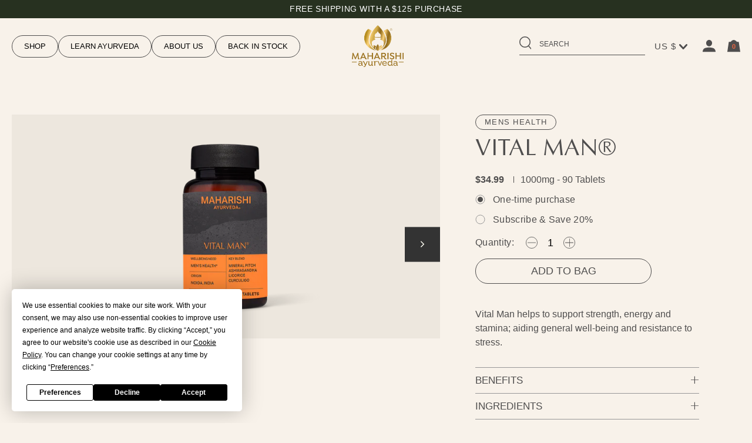

--- FILE ---
content_type: text/html; charset=utf-8
request_url: https://mapi.com/products/vital-man
body_size: 44043
content:
<!doctype html>
<html class="no-js supports-no-cookies" lang="en">
<head><link rel="canonical" href="https://mapi.com/products/vital-man" /><!-- Google Tag Manager -->
<script>(function(w,d,s,l,i){w[l]=w[l]||[];w[l].push({'gtm.start':
new Date().getTime(),event:'gtm.js'});var f=d.getElementsByTagName(s)[0],
j=d.createElement(s),dl=l!='dataLayer'?'&l='+l:'';j.async=true;j.src=
'https://www.googletagmanager.com/gtm.js?id='+i+dl;f.parentNode.insertBefore(j,f);
})(window,document,'script','dataLayer','GTM-MKRQ4BQZ');</script>
<!-- End Google Tag Manager -->
  <!-- Google Tag Manager (noscript) -->
<noscript><iframe src="https://www.googletagmanager.com/ns.html?id=GTM-MKRQ4BQZ"
height="0" width="0" style="display:none;visibility:hidden"></iframe></noscript>
<!-- End Google Tag Manager (noscript) -->
	<script id="pandectes-rules">   /* PANDECTES-GDPR: DO NOT MODIFY AUTO GENERATED CODE OF THIS SCRIPT */      window.PandectesSettings = {"store":{"id":48417210518,"plan":"plus","theme":"Live theme","primaryLocale":"en","adminMode":false,"headless":false,"storefrontRootDomain":"","checkoutRootDomain":"","storefrontAccessToken":""},"tsPublished":1741385046,"declaration":{"showPurpose":false,"showProvider":false,"declIntroText":"We use cookies to optimize website functionality, analyze the performance, and provide personalized experience to you. Some cookies are essential to make the website operate and function correctly. Those cookies cannot be disabled. In this window you can manage your preference of cookies.","showDateGenerated":true},"language":{"unpublished":[],"languageMode":"Single","fallbackLanguage":"en","languageDetection":"browser","languagesSupported":[]},"texts":{"managed":{"headerText":{"en":"We respect your privacy"},"consentText":{"en":"We use cookies to improve your experience on our website. You can find out more about which cookies we use"},"linkText":{"en":"here"},"imprintText":{"en":"Imprint"},"allowButtonText":{"en":"Accept"},"denyButtonText":{"en":"Decline"},"dismissButtonText":{"en":"Ok"},"leaveSiteButtonText":{"en":"Leave this site"},"preferencesButtonText":{"en":"Preferences"},"cookiePolicyText":{"en":"Cookie policy"},"preferencesPopupTitleText":{"en":"Manage consent preferences"},"preferencesPopupIntroText":{"en":"We use cookies to optimize website functionality, analyze the performance, and provide personalized experience to you. Some cookies are essential to make the website operate and function correctly. Those cookies cannot be disabled. In this window you can manage your preference of cookies."},"preferencesPopupSaveButtonText":{"en":"Save preferences"},"preferencesPopupCloseButtonText":{"en":"Close"},"preferencesPopupAcceptAllButtonText":{"en":"Accept all"},"preferencesPopupRejectAllButtonText":{"en":"Reject all"},"cookiesDetailsText":{"en":"Cookies details"},"preferencesPopupAlwaysAllowedText":{"en":"Always allowed"},"accessSectionParagraphText":{"en":"You have the right to request access to your data at any time."},"accessSectionTitleText":{"en":"Data portability"},"accessSectionAccountInfoActionText":{"en":"Personal data"},"accessSectionDownloadReportActionText":{"en":"Request export"},"accessSectionGDPRRequestsActionText":{"en":"Data subject requests"},"accessSectionOrdersRecordsActionText":{"en":"Orders"},"rectificationSectionParagraphText":{"en":"You have the right to request your data to be updated whenever you think it is appropriate."},"rectificationSectionTitleText":{"en":"Data Rectification"},"rectificationCommentPlaceholder":{"en":"Describe what you want to be updated"},"rectificationCommentValidationError":{"en":"Comment is required"},"rectificationSectionEditAccountActionText":{"en":"Request an update"},"erasureSectionTitleText":{"en":"Right to be forgotten"},"erasureSectionParagraphText":{"en":"You have the right to ask all your data to be erased. After that, you will no longer be able to access your account."},"erasureSectionRequestDeletionActionText":{"en":"Request personal data deletion"},"consentDate":{"en":"Consent date"},"consentId":{"en":"Consent ID"},"consentSectionChangeConsentActionText":{"en":"Change consent preference"},"consentSectionConsentedText":{"en":"You consented to the cookies policy of this website on"},"consentSectionNoConsentText":{"en":"You have not consented to the cookies policy of this website."},"consentSectionTitleText":{"en":"Your cookie consent"},"consentStatus":{"en":"Consent preference"},"confirmationFailureMessage":{"en":"Your request was not verified. Please try again and if problem persists, contact store owner for assistance"},"confirmationFailureTitle":{"en":"A problem occurred"},"confirmationSuccessMessage":{"en":"We will soon get back to you as to your request."},"confirmationSuccessTitle":{"en":"Your request is verified"},"guestsSupportEmailFailureMessage":{"en":"Your request was not submitted. Please try again and if problem persists, contact store owner for assistance."},"guestsSupportEmailFailureTitle":{"en":"A problem occurred"},"guestsSupportEmailPlaceholder":{"en":"E-mail address"},"guestsSupportEmailSuccessMessage":{"en":"If you are registered as a customer of this store, you will soon receive an email with instructions on how to proceed."},"guestsSupportEmailSuccessTitle":{"en":"Thank you for your request"},"guestsSupportEmailValidationError":{"en":"Email is not valid"},"guestsSupportInfoText":{"en":"Please login with your customer account to further proceed."},"submitButton":{"en":"Submit"},"submittingButton":{"en":"Submitting..."},"cancelButton":{"en":"Cancel"},"declIntroText":{"en":"We use cookies to optimize website functionality, analyze the performance, and provide personalized experience to you. Some cookies are essential to make the website operate and function correctly. Those cookies cannot be disabled. In this window you can manage your preference of cookies."},"declName":{"en":"Name"},"declPurpose":{"en":"Purpose"},"declType":{"en":"Type"},"declRetention":{"en":"Retention"},"declProvider":{"en":"Provider"},"declFirstParty":{"en":"First-party"},"declThirdParty":{"en":"Third-party"},"declSeconds":{"en":"seconds"},"declMinutes":{"en":"minutes"},"declHours":{"en":"hours"},"declDays":{"en":"days"},"declMonths":{"en":"months"},"declYears":{"en":"years"},"declSession":{"en":"Session"},"declDomain":{"en":"Domain"},"declPath":{"en":"Path"}},"categories":{"strictlyNecessaryCookiesTitleText":{"en":"Strictly necessary cookies"},"strictlyNecessaryCookiesDescriptionText":{"en":"These cookies are essential in order to enable you to move around the website and use its features, such as accessing secure areas of the website. The website cannot function properly without these cookies."},"functionalityCookiesTitleText":{"en":"Functional cookies"},"functionalityCookiesDescriptionText":{"en":"These cookies enable the site to provide enhanced functionality and personalisation. They may be set by us or by third party providers whose services we have added to our pages. If you do not allow these cookies then some or all of these services may not function properly."},"performanceCookiesTitleText":{"en":"Performance cookies"},"performanceCookiesDescriptionText":{"en":"These cookies enable us to monitor and improve the performance of our website. For example, they allow us to count visits, identify traffic sources and see which parts of the site are most popular."},"targetingCookiesTitleText":{"en":"Targeting cookies"},"targetingCookiesDescriptionText":{"en":"These cookies may be set through our site by our advertising partners. They may be used by those companies to build a profile of your interests and show you relevant adverts on other sites.    They do not store directly personal information, but are based on uniquely identifying your browser and internet device. If you do not allow these cookies, you will experience less targeted advertising."},"unclassifiedCookiesTitleText":{"en":"Unclassified cookies"},"unclassifiedCookiesDescriptionText":{"en":"Unclassified cookies are cookies that we are in the process of classifying, together with the providers of individual cookies."}},"auto":{}},"library":{"previewMode":false,"fadeInTimeout":0,"defaultBlocked":0,"showLink":true,"showImprintLink":false,"showGoogleLink":false,"enabled":true,"cookie":{"expiryDays":365,"secure":true,"domain":""},"dismissOnScroll":false,"dismissOnWindowClick":false,"dismissOnTimeout":false,"palette":{"popup":{"background":"#000000","backgroundForCalculations":{"a":1,"b":0,"g":0,"r":0},"text":"#FFFFFF"},"button":{"background":"#EA6642","backgroundForCalculations":{"a":1,"b":66,"g":102,"r":234},"text":"#FFFFFF","textForCalculation":{"a":1,"b":255,"g":255,"r":255},"border":"transparent"}},"content":{"href":"https://mapi.com/pages/privacy","imprintHref":"/","close":"&#10005;","target":"","logo":""},"window":"<div role=\"dialog\" aria-live=\"polite\" aria-label=\"cookieconsent\" aria-describedby=\"cookieconsent:desc\" id=\"pandectes-banner\" class=\"cc-window-wrapper cc-bottom-wrapper\"><div class=\"pd-cookie-banner-window cc-window {{classes}}\"><!--googleoff: all-->{{children}}<!--googleon: all--></div></div>","compliance":{"custom":"<div class=\"cc-compliance cc-highlight\">{{preferences}}{{allow}}</div>"},"type":"custom","layouts":{"basic":"{{messagelink}}{{compliance}}{{close}}"},"position":"bottom","theme":"classic","revokable":false,"animateRevokable":false,"revokableReset":false,"revokableLogoUrl":"","revokablePlacement":"bottom-left","revokableMarginHorizontal":15,"revokableMarginVertical":15,"static":false,"autoAttach":true,"hasTransition":false,"blacklistPage":[""],"elements":{"close":"<button aria-label=\"dismiss cookie message\" type=\"button\" tabindex=\"0\" class=\"cc-close\">{{close}}</button>","dismiss":"<button aria-label=\"dismiss cookie message\" type=\"button\" tabindex=\"0\" class=\"cc-btn cc-btn-decision cc-dismiss\">{{dismiss}}</button>","allow":"<button aria-label=\"allow cookies\" type=\"button\" tabindex=\"0\" class=\"cc-btn cc-btn-decision cc-allow\">{{allow}}</button>","deny":"<button aria-label=\"deny cookies\" type=\"button\" tabindex=\"0\" class=\"cc-btn cc-btn-decision cc-deny\">{{deny}}</button>","preferences":"<button aria-label=\"settings cookies\" tabindex=\"0\" type=\"button\" class=\"cc-btn cc-settings\" onclick=\"Pandectes.fn.openPreferences()\">{{preferences}}</button>"}},"geolocation":{"brOnly":false,"caOnly":false,"chOnly":false,"euOnly":false,"jpOnly":false,"thOnly":false,"zaOnly":false,"canadaOnly":false,"globalVisibility":true},"dsr":{"guestsSupport":false,"accessSectionDownloadReportAuto":false},"banner":{"resetTs":1716564284,"extraCss":"        .cc-banner-logo {max-width: 24em!important;}    @media(min-width: 768px) {.cc-window.cc-floating{max-width: 24em!important;width: 24em!important;}}    .cc-message, .pd-cookie-banner-window .cc-header, .cc-logo {text-align: left}    .cc-window-wrapper{z-index: 2147483647;}    .cc-window{z-index: 2147483647;font-size: 12px!important;font-family: inherit;}    .pd-cookie-banner-window .cc-header{font-size: 12px!important;font-family: inherit;}    .pd-cp-ui{font-family: inherit; background-color: #000000;color:#FFFFFF;}    button.pd-cp-btn, a.pd-cp-btn{background-color:#EA6642;color:#FFFFFF!important;}    input + .pd-cp-preferences-slider{background-color: rgba(255, 255, 255, 0.3)}    .pd-cp-scrolling-section::-webkit-scrollbar{background-color: rgba(255, 255, 255, 0.3)}    input:checked + .pd-cp-preferences-slider{background-color: rgba(255, 255, 255, 1)}    .pd-cp-scrolling-section::-webkit-scrollbar-thumb {background-color: rgba(255, 255, 255, 1)}    .pd-cp-ui-close{color:#FFFFFF;}    .pd-cp-preferences-slider:before{background-color: #000000}    .pd-cp-title:before {border-color: #FFFFFF!important}    .pd-cp-preferences-slider{background-color:#FFFFFF}    .pd-cp-toggle{color:#FFFFFF!important}    @media(max-width:699px) {.pd-cp-ui-close-top svg {fill: #FFFFFF}}    .pd-cp-toggle:hover,.pd-cp-toggle:visited,.pd-cp-toggle:active{color:#FFFFFF!important}    .pd-cookie-banner-window {}  .cc-settings{  border:none;}.cc-settings:hover{  background-color: transparent !important;  text-decoration: underline;}.cc-message .cc-link{  opacity: 1;}.cc-message .cc-link:hover{  text-decoration: none;}","customJavascript":{},"showPoweredBy":false,"logoHeight":40,"revokableTrigger":false,"hybridStrict":false,"cookiesBlockedByDefault":"0","isActive":true,"implicitSavePreferences":false,"cookieIcon":false,"blockBots":false,"showCookiesDetails":true,"hasTransition":false,"blockingPage":false,"showOnlyLandingPage":false,"leaveSiteUrl":"https://www.google.com","linkRespectStoreLang":false},"cookies":{"0":[{"name":"keep_alive","type":"http","domain":"mapi.com","path":"/","provider":"Shopify","firstParty":true,"retention":"30 minute(s)","expires":30,"unit":"declMinutes","purpose":{"en":"Used in connection with buyer localization."}},{"name":"secure_customer_sig","type":"http","domain":"mapi.com","path":"/","provider":"Shopify","firstParty":true,"retention":"1 year(s)","expires":1,"unit":"declYears","purpose":{"en":"Used in connection with customer login."}},{"name":"localization","type":"http","domain":"mapi.com","path":"/","provider":"Shopify","firstParty":true,"retention":"1 year(s)","expires":1,"unit":"declYears","purpose":{"en":"Shopify store localization"}},{"name":"cart_currency","type":"http","domain":"mapi.com","path":"/","provider":"Shopify","firstParty":true,"retention":"2 ","expires":2,"unit":"declSession","purpose":{"en":"The cookie is necessary for the secure checkout and payment function on the website. This function is provided by shopify.com."}},{"name":"_cmp_a","type":"http","domain":".mapi.com","path":"/","provider":"Shopify","firstParty":true,"retention":"1 day(s)","expires":1,"unit":"declDays","purpose":{"en":"Used for managing customer privacy settings."}},{"name":"_tracking_consent","type":"http","domain":".mapi.com","path":"/","provider":"Shopify","firstParty":true,"retention":"1 year(s)","expires":1,"unit":"declYears","purpose":{"en":"Tracking preferences."}},{"name":"shopify_pay_redirect","type":"http","domain":"mapi.com","path":"/","provider":"Shopify","firstParty":true,"retention":"1 hour(s)","expires":1,"unit":"declHours","purpose":{"en":"The cookie is necessary for the secure checkout and payment function on the website. This function is provided by shopify.com."}},{"name":"cart_sig","type":"http","domain":"mapi.com","path":"/","provider":"Shopify","firstParty":true,"retention":"2 ","expires":2,"unit":"declSession","purpose":{"en":"Shopify analytics."}},{"name":"cart","type":"http","domain":"mapi.com","path":"/","provider":"Shopify","firstParty":true,"retention":"2 ","expires":2,"unit":"declSession","purpose":{"en":"Necessary for the shopping cart functionality on the website."}},{"name":"cart_ts","type":"http","domain":"mapi.com","path":"/","provider":"Shopify","firstParty":true,"retention":"2 ","expires":2,"unit":"declSession","purpose":{"en":"Used in connection with checkout."}},{"name":"wpm-test-cookie","type":"http","domain":"com","path":"/","provider":"Shopify","firstParty":false,"retention":"Session","expires":1,"unit":"declSeconds","purpose":{"en":"Used to ensure our systems are working correctly."}},{"name":"wpm-test-cookie","type":"http","domain":"mapi.com","path":"/","provider":"Shopify","firstParty":true,"retention":"Session","expires":1,"unit":"declSeconds","purpose":{"en":"Used to ensure our systems are working correctly."}}],"1":[{"name":"_pinterest_ct_ua","type":"http","domain":".ct.pinterest.com","path":"/","provider":"Pinterest","firstParty":false,"retention":"1 year(s)","expires":1,"unit":"declYears","purpose":{"en":"Used to group actions across pages."}}],"2":[{"name":"_shopify_y","type":"http","domain":".mapi.com","path":"/","provider":"Shopify","firstParty":true,"retention":"1 year(s)","expires":1,"unit":"declYears","purpose":{"en":"Shopify analytics."}},{"name":"_landing_page","type":"http","domain":".mapi.com","path":"/","provider":"Shopify","firstParty":true,"retention":"2 ","expires":2,"unit":"declSession","purpose":{"en":"Tracks landing pages."}},{"name":"_shopify_s","type":"http","domain":".mapi.com","path":"/","provider":"Shopify","firstParty":true,"retention":"30 minute(s)","expires":30,"unit":"declMinutes","purpose":{"en":"Shopify analytics."}},{"name":"_gid","type":"http","domain":".mapi.com","path":"/","provider":"Google","firstParty":true,"retention":"1 day(s)","expires":1,"unit":"declDays","purpose":{"en":"Cookie is placed by Google Analytics to count and track pageviews."}},{"name":"_shopify_sa_t","type":"http","domain":".mapi.com","path":"/","provider":"Shopify","firstParty":true,"retention":"30 minute(s)","expires":30,"unit":"declMinutes","purpose":{"en":"Shopify analytics relating to marketing & referrals."}},{"name":"_gat","type":"http","domain":".mapi.com","path":"/","provider":"Google","firstParty":true,"retention":"1 minute(s)","expires":1,"unit":"declMinutes","purpose":{"en":"Cookie is placed by Google Analytics to filter requests from bots."}},{"name":"_orig_referrer","type":"http","domain":".mapi.com","path":"/","provider":"Shopify","firstParty":true,"retention":"2 ","expires":2,"unit":"declSession","purpose":{"en":"Tracks landing pages."}},{"name":"_shopify_sa_p","type":"http","domain":".mapi.com","path":"/","provider":"Shopify","firstParty":true,"retention":"30 minute(s)","expires":30,"unit":"declMinutes","purpose":{"en":"Shopify analytics relating to marketing & referrals."}},{"name":"_ga","type":"http","domain":".mapi.com","path":"/","provider":"Google","firstParty":true,"retention":"1 year(s)","expires":1,"unit":"declYears","purpose":{"en":"Cookie is set by Google Analytics with unknown functionality"}},{"name":"_shopify_s","type":"http","domain":"com","path":"/","provider":"Shopify","firstParty":false,"retention":"Session","expires":1,"unit":"declSeconds","purpose":{"en":"Shopify analytics."}},{"name":"_sp_ses.f1ff","type":"http","domain":"mapi.com","path":"/","provider":"Snowplow","firstParty":true,"retention":"30 minute(s)","expires":30,"unit":"declMinutes","purpose":{"en":""}},{"name":"_sp_id.f1ff","type":"http","domain":"mapi.com","path":"/","provider":"Snowplow","firstParty":true,"retention":"1 year(s)","expires":1,"unit":"declYears","purpose":{"en":""}},{"name":"_ga_HJTYBECMQZ","type":"http","domain":".mapi.com","path":"/","provider":"Google","firstParty":true,"retention":"1 year(s)","expires":1,"unit":"declYears","purpose":{"en":""}}],"4":[{"name":"_ttp","type":"http","domain":".tiktok.com","path":"/","provider":"TikTok","firstParty":false,"retention":"1 year(s)","expires":1,"unit":"declYears","purpose":{"en":"To measure and improve the performance of your advertising campaigns and to personalize the user's experience (including ads) on TikTok."}},{"name":"_fbp","type":"http","domain":".mapi.com","path":"/","provider":"Facebook","firstParty":true,"retention":"3 month(s)","expires":3,"unit":"declMonths","purpose":{"en":"Cookie is placed by Facebook to track visits across websites."}},{"name":"_tt_enable_cookie","type":"http","domain":".mapi.com","path":"/","provider":"TikTok","firstParty":true,"retention":"1 year(s)","expires":1,"unit":"declYears","purpose":{"en":"Used to identify a visitor."}},{"name":"_ttp","type":"http","domain":".mapi.com","path":"/","provider":"TikTok","firstParty":true,"retention":"1 year(s)","expires":1,"unit":"declYears","purpose":{"en":"To measure and improve the performance of your advertising campaigns and to personalize the user's experience (including ads) on TikTok."}},{"name":"_gcl_au","type":"http","domain":".mapi.com","path":"/","provider":"Google","firstParty":true,"retention":"3 month(s)","expires":3,"unit":"declMonths","purpose":{"en":"Cookie is placed by Google Tag Manager to track conversions."}},{"name":"_pin_unauth","type":"http","domain":"mapi.com","path":"/","provider":"Pinterest","firstParty":true,"retention":"1 year(s)","expires":1,"unit":"declYears","purpose":{"en":"Used to group actions for users who cannot be identified by Pinterest."}},{"name":"test_cookie","type":"http","domain":".doubleclick.net","path":"/","provider":"Google","firstParty":false,"retention":"15 minute(s)","expires":15,"unit":"declMinutes","purpose":{"en":"To measure the visitors’ actions after they click through from an advert. Expires after each visit."}},{"name":"__kla_id","type":"http","domain":"mapi.com","path":"/","provider":"Klaviyo","firstParty":true,"retention":"1 year(s)","expires":1,"unit":"declYears","purpose":{"en":"Tracks when someone clicks through a Klaviyo email to your website."}},{"name":"_uetsid","type":"http","domain":".mapi.com","path":"/","provider":"Bing","firstParty":true,"retention":"1 day(s)","expires":1,"unit":"declDays","purpose":{"en":"This cookie is used by Bing to determine what ads should be shown that may be relevant to the end user perusing the site."}},{"name":"_uetvid","type":"http","domain":".mapi.com","path":"/","provider":"Bing","firstParty":true,"retention":"1 year(s)","expires":1,"unit":"declYears","purpose":{"en":"Used to track visitors on multiple websites, in order to present relevant advertisement based on the visitor's preferences."}},{"name":"MUID","type":"http","domain":".bing.com","path":"/","provider":"Microsoft","firstParty":false,"retention":"1 year(s)","expires":1,"unit":"declYears","purpose":{"en":"Cookie is placed by Microsoft to track visits across websites."}},{"name":"IDE","type":"http","domain":".doubleclick.net","path":"/","provider":"Google","firstParty":false,"retention":"1 year(s)","expires":1,"unit":"declYears","purpose":{"en":"To measure the visitors’ actions after they click through from an advert. Expires after 1 year."}}],"8":[{"name":"pixel","type":"http","domain":".yotpo.com","path":"/","provider":"Unknown","firstParty":false,"retention":"1 year(s)","expires":1,"unit":"declYears","purpose":{"en":""}},{"name":"collectionTitle","type":"http","domain":"mapi.com","path":"/","provider":"Unknown","firstParty":true,"retention":"2 hour(s)","expires":2,"unit":"declHours","purpose":{"en":""}},{"name":"yotpo_pixel","type":"http","domain":"mapi.com","path":"/","provider":"Unknown","firstParty":true,"retention":"8 hour(s)","expires":8,"unit":"declHours","purpose":{"en":""}},{"name":"collection","type":"http","domain":"mapi.com","path":"/","provider":"Unknown","firstParty":true,"retention":"2 hour(s)","expires":2,"unit":"declHours","purpose":{"en":""}},{"name":"personalization_id","type":"http","domain":".twitter.com","path":"/","provider":"Unknown","firstParty":false,"retention":"1 year(s)","expires":1,"unit":"declYears","purpose":{"en":""}},{"name":"ar_debug","type":"http","domain":".pinterest.com","path":"/","provider":"Unknown","firstParty":false,"retention":"1 year(s)","expires":1,"unit":"declYears","purpose":{"en":""}},{"name":"GLBE_SESS_ID","type":"http","domain":".mapi.com","path":"/","provider":"Unknown","firstParty":true,"retention":"1 year(s)","expires":1,"unit":"declYears","purpose":{"en":""}},{"name":"muc_ads","type":"http","domain":".t.co","path":"/","provider":"Unknown","firstParty":false,"retention":"1 year(s)","expires":1,"unit":"declYears","purpose":{"en":""}},{"name":"forterToken","type":"http","domain":".mapi.com","path":"/","provider":"Unknown","firstParty":true,"retention":"1 year(s)","expires":1,"unit":"declYears","purpose":{"en":""}},{"name":"ftr_ncd","type":"http","domain":".mapi.com","path":"/","provider":"Unknown","firstParty":true,"retention":"1 year(s)","expires":1,"unit":"declYears","purpose":{"en":""}},{"name":"_shopify_essential","type":"http","domain":"mapi.com","path":"/","provider":"Unknown","firstParty":true,"retention":"1 year(s)","expires":1,"unit":"declYears","purpose":{"en":""}},{"name":"GlobalE_Consent","type":"http","domain":".mapi.com","path":"/","provider":"Unknown","firstParty":true,"retention":"Session","expires":-55,"unit":"declYears","purpose":{"en":""}},{"name":"MSPTC","type":"http","domain":".bing.com","path":"/","provider":"Unknown","firstParty":false,"retention":"1 year(s)","expires":1,"unit":"declYears","purpose":{"en":""}}]},"blocker":{"isActive":false,"googleConsentMode":{"id":"","analyticsId":"","adwordsId":"AW-950566035","isActive":true,"adStorageCategory":4,"analyticsStorageCategory":2,"personalizationStorageCategory":1,"functionalityStorageCategory":1,"customEvent":false,"securityStorageCategory":0,"redactData":false,"urlPassthrough":true,"dataLayerProperty":"dataLayer","waitForUpdate":0,"useNativeChannel":false},"facebookPixel":{"id":"","isActive":false,"ldu":false},"microsoft":{},"rakuten":{"isActive":false,"cmp":false,"ccpa":false},"klaviyoIsActive":false,"gpcIsActive":false,"defaultBlocked":0,"patterns":{"whiteList":[],"blackList":{"1":[],"2":[],"4":[],"8":[]},"iframesWhiteList":[],"iframesBlackList":{"1":[],"2":[],"4":[],"8":[]},"beaconsWhiteList":[],"beaconsBlackList":{"1":[],"2":[],"4":[],"8":[]}}}}      !function(){"use strict";window.PandectesRules=window.PandectesRules||{},window.PandectesRules.manualBlacklist={1:[],2:[],4:[]},window.PandectesRules.blacklistedIFrames={1:[],2:[],4:[]},window.PandectesRules.blacklistedCss={1:[],2:[],4:[]},window.PandectesRules.blacklistedBeacons={1:[],2:[],4:[]};var e="javascript/blocked";function t(e){return new RegExp(e.replace(/[/\\.+?$()]/g,"\\$&").replace("*","(.*)"))}var n=function(e){var t=arguments.length>1&&void 0!==arguments[1]?arguments[1]:"log";new URLSearchParams(window.location.search).get("log")&&console[t]("PandectesRules: ".concat(e))};function a(e){var t=document.createElement("script");t.async=!0,t.src=e,document.head.appendChild(t)}function r(e,t){var n=Object.keys(e);if(Object.getOwnPropertySymbols){var a=Object.getOwnPropertySymbols(e);t&&(a=a.filter((function(t){return Object.getOwnPropertyDescriptor(e,t).enumerable}))),n.push.apply(n,a)}return n}function o(e){for(var t=1;t<arguments.length;t++){var n=null!=arguments[t]?arguments[t]:{};t%2?r(Object(n),!0).forEach((function(t){s(e,t,n[t])})):Object.getOwnPropertyDescriptors?Object.defineProperties(e,Object.getOwnPropertyDescriptors(n)):r(Object(n)).forEach((function(t){Object.defineProperty(e,t,Object.getOwnPropertyDescriptor(n,t))}))}return e}function i(e){var t=function(e,t){if("object"!=typeof e||!e)return e;var n=e[Symbol.toPrimitive];if(void 0!==n){var a=n.call(e,t||"default");if("object"!=typeof a)return a;throw new TypeError("@@toPrimitive must return a primitive value.")}return("string"===t?String:Number)(e)}(e,"string");return"symbol"==typeof t?t:t+""}function s(e,t,n){return(t=i(t))in e?Object.defineProperty(e,t,{value:n,enumerable:!0,configurable:!0,writable:!0}):e[t]=n,e}function c(e,t){return function(e){if(Array.isArray(e))return e}(e)||function(e,t){var n=null==e?null:"undefined"!=typeof Symbol&&e[Symbol.iterator]||e["@@iterator"];if(null!=n){var a,r,o,i,s=[],c=!0,l=!1;try{if(o=(n=n.call(e)).next,0===t){if(Object(n)!==n)return;c=!1}else for(;!(c=(a=o.call(n)).done)&&(s.push(a.value),s.length!==t);c=!0);}catch(e){l=!0,r=e}finally{try{if(!c&&null!=n.return&&(i=n.return(),Object(i)!==i))return}finally{if(l)throw r}}return s}}(e,t)||d(e,t)||function(){throw new TypeError("Invalid attempt to destructure non-iterable instance.\nIn order to be iterable, non-array objects must have a [Symbol.iterator]() method.")}()}function l(e){return function(e){if(Array.isArray(e))return u(e)}(e)||function(e){if("undefined"!=typeof Symbol&&null!=e[Symbol.iterator]||null!=e["@@iterator"])return Array.from(e)}(e)||d(e)||function(){throw new TypeError("Invalid attempt to spread non-iterable instance.\nIn order to be iterable, non-array objects must have a [Symbol.iterator]() method.")}()}function d(e,t){if(e){if("string"==typeof e)return u(e,t);var n=Object.prototype.toString.call(e).slice(8,-1);return"Object"===n&&e.constructor&&(n=e.constructor.name),"Map"===n||"Set"===n?Array.from(e):"Arguments"===n||/^(?:Ui|I)nt(?:8|16|32)(?:Clamped)?Array$/.test(n)?u(e,t):void 0}}function u(e,t){(null==t||t>e.length)&&(t=e.length);for(var n=0,a=new Array(t);n<t;n++)a[n]=e[n];return a}var f=window.PandectesRulesSettings||window.PandectesSettings,g=!(void 0===window.dataLayer||!Array.isArray(window.dataLayer)||!window.dataLayer.some((function(e){return"pandectes_full_scan"===e.event}))),p=function(){var e,t=arguments.length>0&&void 0!==arguments[0]?arguments[0]:"_pandectes_gdpr",n=("; "+document.cookie).split("; "+t+"=");if(n.length<2)e={};else{var a=n.pop().split(";");e=window.atob(a.shift())}var r=function(e){try{return JSON.parse(e)}catch(e){return!1}}(e);return!1!==r?r:e}(),h=f.banner.isActive,y=f.blocker,w=y.defaultBlocked,v=y.patterns,m=p&&null!==p.preferences&&void 0!==p.preferences?p.preferences:null,b=g?0:h?null===m?w:m:0,k={1:!(1&b),2:!(2&b),4:!(4&b)},_=v.blackList,S=v.whiteList,L=v.iframesBlackList,C=v.iframesWhiteList,A=v.beaconsBlackList,P=v.beaconsWhiteList,O={blackList:[],whiteList:[],iframesBlackList:{1:[],2:[],4:[],8:[]},iframesWhiteList:[],beaconsBlackList:{1:[],2:[],4:[],8:[]},beaconsWhiteList:[]};[1,2,4].map((function(e){var n;k[e]||((n=O.blackList).push.apply(n,l(_[e].length?_[e].map(t):[])),O.iframesBlackList[e]=L[e].length?L[e].map(t):[],O.beaconsBlackList[e]=A[e].length?A[e].map(t):[])})),O.whiteList=S.length?S.map(t):[],O.iframesWhiteList=C.length?C.map(t):[],O.beaconsWhiteList=P.length?P.map(t):[];var E={scripts:[],iframes:{1:[],2:[],4:[]},beacons:{1:[],2:[],4:[]},css:{1:[],2:[],4:[]}},I=function(t,n){return t&&(!n||n!==e)&&(!O.blackList||O.blackList.some((function(e){return e.test(t)})))&&(!O.whiteList||O.whiteList.every((function(e){return!e.test(t)})))},B=function(e,t){var n=O.iframesBlackList[t],a=O.iframesWhiteList;return e&&(!n||n.some((function(t){return t.test(e)})))&&(!a||a.every((function(t){return!t.test(e)})))},j=function(e,t){var n=O.beaconsBlackList[t],a=O.beaconsWhiteList;return e&&(!n||n.some((function(t){return t.test(e)})))&&(!a||a.every((function(t){return!t.test(e)})))},T=new MutationObserver((function(e){for(var t=0;t<e.length;t++)for(var n=e[t].addedNodes,a=0;a<n.length;a++){var r=n[a],o=r.dataset&&r.dataset.cookiecategory;if(1===r.nodeType&&"LINK"===r.tagName){var i=r.dataset&&r.dataset.href;if(i&&o)switch(o){case"functionality":case"C0001":E.css[1].push(i);break;case"performance":case"C0002":E.css[2].push(i);break;case"targeting":case"C0003":E.css[4].push(i)}}}})),R=new MutationObserver((function(t){for(var a=0;a<t.length;a++)for(var r=t[a].addedNodes,o=function(){var t=r[i],a=t.src||t.dataset&&t.dataset.src,o=t.dataset&&t.dataset.cookiecategory;if(1===t.nodeType&&"IFRAME"===t.tagName){if(a){var s=!1;B(a,1)||"functionality"===o||"C0001"===o?(s=!0,E.iframes[1].push(a)):B(a,2)||"performance"===o||"C0002"===o?(s=!0,E.iframes[2].push(a)):(B(a,4)||"targeting"===o||"C0003"===o)&&(s=!0,E.iframes[4].push(a)),s&&(t.removeAttribute("src"),t.setAttribute("data-src",a))}}else if(1===t.nodeType&&"IMG"===t.tagName){if(a){var c=!1;j(a,1)?(c=!0,E.beacons[1].push(a)):j(a,2)?(c=!0,E.beacons[2].push(a)):j(a,4)&&(c=!0,E.beacons[4].push(a)),c&&(t.removeAttribute("src"),t.setAttribute("data-src",a))}}else if(1===t.nodeType&&"SCRIPT"===t.tagName){var l=t.type,d=!1;if(I(a,l)?(n("rule blocked: ".concat(a)),d=!0):a&&o?n("manually blocked @ ".concat(o,": ").concat(a)):o&&n("manually blocked @ ".concat(o,": inline code")),d){E.scripts.push([t,l]),t.type=e;t.addEventListener("beforescriptexecute",(function n(a){t.getAttribute("type")===e&&a.preventDefault(),t.removeEventListener("beforescriptexecute",n)})),t.parentElement&&t.parentElement.removeChild(t)}}},i=0;i<r.length;i++)o()})),D=document.createElement,N={src:Object.getOwnPropertyDescriptor(HTMLScriptElement.prototype,"src"),type:Object.getOwnPropertyDescriptor(HTMLScriptElement.prototype,"type")};window.PandectesRules.unblockCss=function(e){var t=E.css[e]||[];t.length&&n("Unblocking CSS for ".concat(e)),t.forEach((function(e){var t=document.querySelector('link[data-href^="'.concat(e,'"]'));t.removeAttribute("data-href"),t.href=e})),E.css[e]=[]},window.PandectesRules.unblockIFrames=function(e){var t=E.iframes[e]||[];t.length&&n("Unblocking IFrames for ".concat(e)),O.iframesBlackList[e]=[],t.forEach((function(e){var t=document.querySelector('iframe[data-src^="'.concat(e,'"]'));t.removeAttribute("data-src"),t.src=e})),E.iframes[e]=[]},window.PandectesRules.unblockBeacons=function(e){var t=E.beacons[e]||[];t.length&&n("Unblocking Beacons for ".concat(e)),O.beaconsBlackList[e]=[],t.forEach((function(e){var t=document.querySelector('img[data-src^="'.concat(e,'"]'));t.removeAttribute("data-src"),t.src=e})),E.beacons[e]=[]},window.PandectesRules.unblockInlineScripts=function(e){var t=1===e?"functionality":2===e?"performance":"targeting",a=document.querySelectorAll('script[type="javascript/blocked"][data-cookiecategory="'.concat(t,'"]'));n("unblockInlineScripts: ".concat(a.length," in ").concat(t)),a.forEach((function(e){var t=document.createElement("script");t.type="text/javascript",e.hasAttribute("src")?t.src=e.getAttribute("src"):t.textContent=e.textContent,document.head.appendChild(t),e.parentNode.removeChild(e)}))},window.PandectesRules.unblockInlineCss=function(e){var t=1===e?"functionality":2===e?"performance":"targeting",a=document.querySelectorAll('link[data-cookiecategory="'.concat(t,'"]'));n("unblockInlineCss: ".concat(a.length," in ").concat(t)),a.forEach((function(e){e.href=e.getAttribute("data-href")}))},window.PandectesRules.unblock=function(e){e.length<1?(O.blackList=[],O.whiteList=[],O.iframesBlackList=[],O.iframesWhiteList=[]):(O.blackList&&(O.blackList=O.blackList.filter((function(t){return e.every((function(e){return"string"==typeof e?!t.test(e):e instanceof RegExp?t.toString()!==e.toString():void 0}))}))),O.whiteList&&(O.whiteList=[].concat(l(O.whiteList),l(e.map((function(e){if("string"==typeof e){var n=".*"+t(e)+".*";if(O.whiteList.every((function(e){return e.toString()!==n.toString()})))return new RegExp(n)}else if(e instanceof RegExp&&O.whiteList.every((function(t){return t.toString()!==e.toString()})))return e;return null})).filter(Boolean)))));var a=0;l(E.scripts).forEach((function(e,t){var n=c(e,2),r=n[0],o=n[1];if(function(e){var t=e.getAttribute("src");return O.blackList&&O.blackList.every((function(e){return!e.test(t)}))||O.whiteList&&O.whiteList.some((function(e){return e.test(t)}))}(r)){for(var i=document.createElement("script"),s=0;s<r.attributes.length;s++){var l=r.attributes[s];"src"!==l.name&&"type"!==l.name&&i.setAttribute(l.name,r.attributes[s].value)}i.setAttribute("src",r.src),i.setAttribute("type",o||"application/javascript"),document.head.appendChild(i),E.scripts.splice(t-a,1),a++}})),0==O.blackList.length&&0===O.iframesBlackList[1].length&&0===O.iframesBlackList[2].length&&0===O.iframesBlackList[4].length&&0===O.beaconsBlackList[1].length&&0===O.beaconsBlackList[2].length&&0===O.beaconsBlackList[4].length&&(n("Disconnecting observers"),R.disconnect(),T.disconnect())};var U=f.store,x=U.adminMode,z=U.headless,M=U.storefrontRootDomain,q=U.checkoutRootDomain,F=U.storefrontAccessToken,W=f.banner.isActive,H=f.blocker.defaultBlocked;W&&function(e){if(window.Shopify&&window.Shopify.customerPrivacy)e();else{var t=null;window.Shopify&&window.Shopify.loadFeatures&&window.Shopify.trackingConsent?e():t=setInterval((function(){window.Shopify&&window.Shopify.loadFeatures&&(clearInterval(t),window.Shopify.loadFeatures([{name:"consent-tracking-api",version:"0.1"}],(function(t){t?n("Shopify.customerPrivacy API - failed to load"):(n("shouldShowBanner() -> ".concat(window.Shopify.trackingConsent.shouldShowBanner()," | saleOfDataRegion() -> ").concat(window.Shopify.trackingConsent.saleOfDataRegion())),e())})))}),10)}}((function(){!function(){var e=window.Shopify.trackingConsent;if(!1!==e.shouldShowBanner()||null!==m||7!==H)try{var t=x&&!(window.Shopify&&window.Shopify.AdminBarInjector),a={preferences:!(1&b)||g||t,analytics:!(2&b)||g||t,marketing:!(4&b)||g||t};z&&(a.headlessStorefront=!0,a.storefrontRootDomain=null!=M&&M.length?M:window.location.hostname,a.checkoutRootDomain=null!=q&&q.length?q:"checkout.".concat(window.location.hostname),a.storefrontAccessToken=null!=F&&F.length?F:""),e.firstPartyMarketingAllowed()===a.marketing&&e.analyticsProcessingAllowed()===a.analytics&&e.preferencesProcessingAllowed()===a.preferences||e.setTrackingConsent(a,(function(e){e&&e.error?n("Shopify.customerPrivacy API - failed to setTrackingConsent"):n("setTrackingConsent(".concat(JSON.stringify(a),")"))}))}catch(e){n("Shopify.customerPrivacy API - exception")}}(),function(){if(z){var e=window.Shopify.trackingConsent,t=e.currentVisitorConsent();if(navigator.globalPrivacyControl&&""===t.sale_of_data){var a={sale_of_data:!1,headlessStorefront:!0};a.storefrontRootDomain=null!=M&&M.length?M:window.location.hostname,a.checkoutRootDomain=null!=q&&q.length?q:"checkout.".concat(window.location.hostname),a.storefrontAccessToken=null!=F&&F.length?F:"",e.setTrackingConsent(a,(function(e){e&&e.error?n("Shopify.customerPrivacy API - failed to setTrackingConsent({".concat(JSON.stringify(a),")")):n("setTrackingConsent(".concat(JSON.stringify(a),")"))}))}}}()}));var G=["AT","BE","BG","HR","CY","CZ","DK","EE","FI","FR","DE","GR","HU","IE","IT","LV","LT","LU","MT","NL","PL","PT","RO","SK","SI","ES","SE","GB","LI","NO","IS"],J=f.banner,V=J.isActive,K=J.hybridStrict,$=f.geolocation,Y=$.caOnly,Z=void 0!==Y&&Y,Q=$.euOnly,X=void 0!==Q&&Q,ee=$.brOnly,te=void 0!==ee&&ee,ne=$.jpOnly,ae=void 0!==ne&&ne,re=$.thOnly,oe=void 0!==re&&re,ie=$.chOnly,se=void 0!==ie&&ie,ce=$.zaOnly,le=void 0!==ce&&ce,de=$.canadaOnly,ue=void 0!==de&&de,fe=$.globalVisibility,ge=void 0===fe||fe,pe=f.blocker,he=pe.defaultBlocked,ye=void 0===he?7:he,we=pe.googleConsentMode,ve=we.isActive,me=we.customEvent,be=we.id,ke=void 0===be?"":be,_e=we.analyticsId,Se=void 0===_e?"":_e,Le=we.adwordsId,Ce=void 0===Le?"":Le,Ae=we.redactData,Pe=we.urlPassthrough,Oe=we.adStorageCategory,Ee=we.analyticsStorageCategory,Ie=we.functionalityStorageCategory,Be=we.personalizationStorageCategory,je=we.securityStorageCategory,Te=we.dataLayerProperty,Re=void 0===Te?"dataLayer":Te,De=we.waitForUpdate,Ne=void 0===De?0:De,Ue=we.useNativeChannel,xe=void 0!==Ue&&Ue;function ze(){window[Re].push(arguments)}window[Re]=window[Re]||[];var Me,qe,Fe={hasInitialized:!1,useNativeChannel:!1,ads_data_redaction:!1,url_passthrough:!1,data_layer_property:"dataLayer",storage:{ad_storage:"granted",ad_user_data:"granted",ad_personalization:"granted",analytics_storage:"granted",functionality_storage:"granted",personalization_storage:"granted",security_storage:"granted"}};if(V&&ve){var We=ye&Oe?"denied":"granted",He=ye&Ee?"denied":"granted",Ge=ye&Ie?"denied":"granted",Je=ye&Be?"denied":"granted",Ve=ye&je?"denied":"granted";Fe.hasInitialized=!0,Fe.useNativeChannel=xe,Fe.url_passthrough=Pe,Fe.ads_data_redaction="denied"===We&&Ae,Fe.storage.ad_storage=We,Fe.storage.ad_user_data=We,Fe.storage.ad_personalization=We,Fe.storage.analytics_storage=He,Fe.storage.functionality_storage=Ge,Fe.storage.personalization_storage=Je,Fe.storage.security_storage=Ve,Fe.data_layer_property=Re||"dataLayer",Fe.ads_data_redaction&&ze("set","ads_data_redaction",Fe.ads_data_redaction),Fe.url_passthrough&&ze("set","url_passthrough",Fe.url_passthrough),function(){!1===xe?console.log("Pandectes: Google Consent Mode (av2)"):console.log("Pandectes: Google Consent Mode (av2nc)");var e=b!==ye?{wait_for_update:Ne||500}:Ne?{wait_for_update:Ne}:{};ge&&!K?ze("consent","default",o(o({},Fe.storage),e)):(ze("consent","default",o(o(o({},Fe.storage),e),{},{region:[].concat(l(X||K?G:[]),l(Z&&!K?["US-CA","US-VA","US-CT","US-UT","US-CO"]:[]),l(te&&!K?["BR"]:[]),l(ae&&!K?["JP"]:[]),l(ue&&!K?["CA"]:[]),l(oe&&!K?["TH"]:[]),l(se&&!K?["CH"]:[]),l(le&&!K?["ZA"]:[]))})),ze("consent","default",{ad_storage:"granted",ad_user_data:"granted",ad_personalization:"granted",analytics_storage:"granted",functionality_storage:"granted",personalization_storage:"granted",security_storage:"granted"}));if(null!==m){var t=b&Oe?"denied":"granted",n=b&Ee?"denied":"granted",r=b&Ie?"denied":"granted",i=b&Be?"denied":"granted",s=b&je?"denied":"granted";Fe.storage.ad_storage=t,Fe.storage.ad_user_data=t,Fe.storage.ad_personalization=t,Fe.storage.analytics_storage=n,Fe.storage.functionality_storage=r,Fe.storage.personalization_storage=i,Fe.storage.security_storage=s,ze("consent","update",Fe.storage)}(ke.length||Se.length||Ce.length)&&(window[Fe.data_layer_property].push({"pandectes.start":(new Date).getTime(),event:"pandectes-rules.min.js"}),(Se.length||Ce.length)&&ze("js",new Date));var c="https://www.googletagmanager.com";if(ke.length){var d=ke.split(",");window[Fe.data_layer_property].push({"gtm.start":(new Date).getTime(),event:"gtm.js"});for(var u=0;u<d.length;u++){var f="dataLayer"!==Fe.data_layer_property?"&l=".concat(Fe.data_layer_property):"";a("".concat(c,"/gtm.js?id=").concat(d[u].trim()).concat(f))}}if(Se.length)for(var g=Se.split(","),p=0;p<g.length;p++){var h=g[p].trim();h.length&&(a("".concat(c,"/gtag/js?id=").concat(h)),ze("config",h,{send_page_view:!1}))}if(Ce.length)for(var y=Ce.split(","),w=0;w<y.length;w++){var v=y[w].trim();v.length&&(a("".concat(c,"/gtag/js?id=").concat(v)),ze("config",v,{allow_enhanced_conversions:!0}))}}()}V&&me&&(qe={event:"Pandectes_Consent_Update",pandectes_status:7===(Me=b)?"deny":0===Me?"allow":"mixed",pandectes_categories:{C0000:"allow",C0001:k[1]?"allow":"deny",C0002:k[2]?"allow":"deny",C0003:k[4]?"allow":"deny"}},window[Re].push(qe),null!==m&&function(e){if(window.Shopify&&window.Shopify.analytics)e();else{var t=null;window.Shopify&&window.Shopify.analytics?e():t=setInterval((function(){window.Shopify&&window.Shopify.analytics&&(clearInterval(t),e())}),10)}}((function(){window.Shopify.analytics.publish("Pandectes_Consent_Update",qe)})));var Ke=f.blocker,$e=Ke.klaviyoIsActive,Ye=Ke.googleConsentMode.adStorageCategory;$e&&window.addEventListener("PandectesEvent_OnConsent",(function(e){var t=e.detail.preferences;if(null!=t){var n=t&Ye?"denied":"granted";void 0!==window.klaviyo&&window.klaviyo.isIdentified()&&window.klaviyo.push(["identify",{ad_personalization:n,ad_user_data:n}])}})),f.banner.revokableTrigger&&(window.onload=function(){document.querySelectorAll('[href*="#reopenBanner"]').forEach((function(e){e.onclick=function(e){e.preventDefault(),console.log("will reopen"),window.Pandectes.fn.revokeConsent()}}))});var Ze=f.banner.isActive,Qe=f.blocker,Xe=Qe.defaultBlocked,et=void 0===Xe?7:Xe,tt=Qe.microsoft,nt=tt.isActive,at=tt.uetTags,rt=tt.dataLayerProperty,ot=void 0===rt?"uetq":rt,it={hasInitialized:!1,data_layer_property:"uetq",storage:{ad_storage:"granted"}};if(window[ot]=window[ot]||[],nt&&ft("_uetmsdns","1",365),Ze&&nt){var st=4&et?"denied":"granted";if(it.hasInitialized=!0,it.storage.ad_storage=st,window[ot].push("consent","default",it.storage),"granted"==st&&(ft("_uetmsdns","0",365),console.log("setting cookie")),null!==m){var ct=4&b?"denied":"granted";it.storage.ad_storage=ct,window[ot].push("consent","update",it.storage),"granted"===ct&&ft("_uetmsdns","0",365)}if(at.length)for(var lt=at.split(","),dt=0;dt<lt.length;dt++)lt[dt].trim().length&&ut(lt[dt])}function ut(e){var t=document.createElement("script");t.type="text/javascript",t.src="//bat.bing.com/bat.js",t.onload=function(){var t={ti:e};t.q=window.uetq,window.uetq=new UET(t),window.uetq.push("consent","default",{ad_storage:"denied"}),window[ot].push("pageLoad")},document.head.appendChild(t)}function ft(e,t,n){var a=new Date;a.setTime(a.getTime()+24*n*60*60*1e3);var r="expires="+a.toUTCString();document.cookie="".concat(e,"=").concat(t,"; ").concat(r,"; path=/; secure; samesite=strict")}window.PandectesRules.gcm=Fe;var gt=f.banner.isActive,pt=f.blocker.isActive;n("Prefs: ".concat(b," | Banner: ").concat(gt?"on":"off"," | Blocker: ").concat(pt?"on":"off"));var ht=null===m&&/\/checkouts\//.test(window.location.pathname);0!==b&&!1===g&&pt&&!ht&&(n("Blocker will execute"),document.createElement=function(){for(var t=arguments.length,n=new Array(t),a=0;a<t;a++)n[a]=arguments[a];if("script"!==n[0].toLowerCase())return D.bind?D.bind(document).apply(void 0,n):D;var r=D.bind(document).apply(void 0,n);try{Object.defineProperties(r,{src:o(o({},N.src),{},{set:function(t){I(t,r.type)&&N.type.set.call(this,e),N.src.set.call(this,t)}}),type:o(o({},N.type),{},{get:function(){var t=N.type.get.call(this);return t===e||I(this.src,t)?null:t},set:function(t){var n=I(r.src,r.type)?e:t;N.type.set.call(this,n)}})}),r.setAttribute=function(t,n){if("type"===t){var a=I(r.src,r.type)?e:n;N.type.set.call(r,a)}else"src"===t?(I(n,r.type)&&N.type.set.call(r,e),N.src.set.call(r,n)):HTMLScriptElement.prototype.setAttribute.call(r,t,n)}}catch(e){console.warn("Yett: unable to prevent script execution for script src ",r.src,".\n",'A likely cause would be because you are using a third-party browser extension that monkey patches the "document.createElement" function.')}return r},R.observe(document.documentElement,{childList:!0,subtree:!0}),T.observe(document.documentElement,{childList:!0,subtree:!0}))}();
</script>
<meta charset="utf-8"><meta name="viewport" content="width=device-width, initial-scale=1.0"><meta name="theme-color" content="#F0B845">

<link rel="canonical" href="https://mapi.com/products/vital-man">


<link rel="icon" type="image/x-icon" href="//mapi.com/cdn/shop/t/165/assets/svgviewer-png-output%20(2).png?v=128688467367298725241754574388" /><title>Vital Man®
| Maharishi Ayurveda</title><meta name="description" content="The powerful herbs in Vital Man create synergy to help promote the healthy functioning of five crucial areas of a man&#39;s physiology, including mental performance, emotional stability, blood purification, digestion, and reproductive fluids."><link rel="icon" href="https://cdn.shopify.com/s/files/1/0484/1721/0518/files/MA01-logo.png?v=1748452680" type="image/png"> 

  <script>window.performance && window.performance.mark && window.performance.mark('shopify.content_for_header.start');</script><meta name="google-site-verification" content="mEx8Xm7BJgCCUoYr6cyaG02n8MaMnxNMmWtpA-bhGBU">
<meta name="facebook-domain-verification" content="9vywr9fyt743qnlq5zvita9gzpyhgn">
<meta id="shopify-digital-wallet" name="shopify-digital-wallet" content="/48417210518/digital_wallets/dialog">
<meta name="shopify-checkout-api-token" content="a48ef5c92f60cf5a1ee82461af0af635">
<meta id="in-context-paypal-metadata" data-shop-id="48417210518" data-venmo-supported="false" data-environment="production" data-locale="en_US" data-paypal-v4="true" data-currency="USD">
<link rel="alternate" type="application/json+oembed" href="https://mapi.com/products/vital-man.oembed">
<script async="async" src="/checkouts/internal/preloads.js?locale=en-US"></script>
<script id="apple-pay-shop-capabilities" type="application/json">{"shopId":48417210518,"countryCode":"US","currencyCode":"USD","merchantCapabilities":["supports3DS"],"merchantId":"gid:\/\/shopify\/Shop\/48417210518","merchantName":"Maharishi Ayurveda ","requiredBillingContactFields":["postalAddress","email","phone"],"requiredShippingContactFields":["postalAddress","email","phone"],"shippingType":"shipping","supportedNetworks":["visa","masterCard","amex","discover","elo","jcb"],"total":{"type":"pending","label":"Maharishi Ayurveda ","amount":"1.00"},"shopifyPaymentsEnabled":true,"supportsSubscriptions":true}</script>
<script id="shopify-features" type="application/json">{"accessToken":"a48ef5c92f60cf5a1ee82461af0af635","betas":["rich-media-storefront-analytics"],"domain":"mapi.com","predictiveSearch":true,"shopId":48417210518,"locale":"en"}</script>
<script>var Shopify = Shopify || {};
Shopify.shop = "maharishi-ayurveda-products.myshopify.com";
Shopify.locale = "en";
Shopify.currency = {"active":"USD","rate":"1.0"};
Shopify.country = "US";
Shopify.theme = {"name":"working Data Recover Live theme [best-seller]","id":144889249942,"schema_name":"Dawn","schema_version":"15.3.0","theme_store_id":null,"role":"main"};
Shopify.theme.handle = "null";
Shopify.theme.style = {"id":null,"handle":null};
Shopify.cdnHost = "mapi.com/cdn";
Shopify.routes = Shopify.routes || {};
Shopify.routes.root = "/";</script>
<script type="module">!function(o){(o.Shopify=o.Shopify||{}).modules=!0}(window);</script>
<script>!function(o){function n(){var o=[];function n(){o.push(Array.prototype.slice.apply(arguments))}return n.q=o,n}var t=o.Shopify=o.Shopify||{};t.loadFeatures=n(),t.autoloadFeatures=n()}(window);</script>
<script id="shop-js-analytics" type="application/json">{"pageType":"product"}</script>
<script defer="defer" async type="module" src="//mapi.com/cdn/shopifycloud/shop-js/modules/v2/client.init-shop-cart-sync_C5BV16lS.en.esm.js"></script>
<script defer="defer" async type="module" src="//mapi.com/cdn/shopifycloud/shop-js/modules/v2/chunk.common_CygWptCX.esm.js"></script>
<script type="module">
  await import("//mapi.com/cdn/shopifycloud/shop-js/modules/v2/client.init-shop-cart-sync_C5BV16lS.en.esm.js");
await import("//mapi.com/cdn/shopifycloud/shop-js/modules/v2/chunk.common_CygWptCX.esm.js");

  window.Shopify.SignInWithShop?.initShopCartSync?.({"fedCMEnabled":true,"windoidEnabled":true});

</script>
<script>(function() {
  var isLoaded = false;
  function asyncLoad() {
    if (isLoaded) return;
    isLoaded = true;
    var urls = ["https:\/\/quizify.arhamcommerce.com\/js\/shortcode.js?shop=maharishi-ayurveda-products.myshopify.com"];
    for (var i = 0; i < urls.length; i++) {
      var s = document.createElement('script');
      s.type = 'text/javascript';
      s.async = true;
      s.src = urls[i];
      var x = document.getElementsByTagName('script')[0];
      x.parentNode.insertBefore(s, x);
    }
  };
  if(window.attachEvent) {
    window.attachEvent('onload', asyncLoad);
  } else {
    window.addEventListener('load', asyncLoad, false);
  }
})();</script>
<script id="__st">var __st={"a":48417210518,"offset":-21600,"reqid":"7bb89ed8-ea65-47c8-809a-db5dcc3a6822-1768705045","pageurl":"mapi.com\/products\/vital-man","u":"72b88be5d904","p":"product","rtyp":"product","rid":6095674376342};</script>
<script>window.ShopifyPaypalV4VisibilityTracking = true;</script>
<script id="captcha-bootstrap">!function(){'use strict';const t='contact',e='account',n='new_comment',o=[[t,t],['blogs',n],['comments',n],[t,'customer']],c=[[e,'customer_login'],[e,'guest_login'],[e,'recover_customer_password'],[e,'create_customer']],r=t=>t.map((([t,e])=>`form[action*='/${t}']:not([data-nocaptcha='true']) input[name='form_type'][value='${e}']`)).join(','),a=t=>()=>t?[...document.querySelectorAll(t)].map((t=>t.form)):[];function s(){const t=[...o],e=r(t);return a(e)}const i='password',u='form_key',d=['recaptcha-v3-token','g-recaptcha-response','h-captcha-response',i],f=()=>{try{return window.sessionStorage}catch{return}},m='__shopify_v',_=t=>t.elements[u];function p(t,e,n=!1){try{const o=window.sessionStorage,c=JSON.parse(o.getItem(e)),{data:r}=function(t){const{data:e,action:n}=t;return t[m]||n?{data:e,action:n}:{data:t,action:n}}(c);for(const[e,n]of Object.entries(r))t.elements[e]&&(t.elements[e].value=n);n&&o.removeItem(e)}catch(o){console.error('form repopulation failed',{error:o})}}const l='form_type',E='cptcha';function T(t){t.dataset[E]=!0}const w=window,h=w.document,L='Shopify',v='ce_forms',y='captcha';let A=!1;((t,e)=>{const n=(g='f06e6c50-85a8-45c8-87d0-21a2b65856fe',I='https://cdn.shopify.com/shopifycloud/storefront-forms-hcaptcha/ce_storefront_forms_captcha_hcaptcha.v1.5.2.iife.js',D={infoText:'Protected by hCaptcha',privacyText:'Privacy',termsText:'Terms'},(t,e,n)=>{const o=w[L][v],c=o.bindForm;if(c)return c(t,g,e,D).then(n);var r;o.q.push([[t,g,e,D],n]),r=I,A||(h.body.append(Object.assign(h.createElement('script'),{id:'captcha-provider',async:!0,src:r})),A=!0)});var g,I,D;w[L]=w[L]||{},w[L][v]=w[L][v]||{},w[L][v].q=[],w[L][y]=w[L][y]||{},w[L][y].protect=function(t,e){n(t,void 0,e),T(t)},Object.freeze(w[L][y]),function(t,e,n,w,h,L){const[v,y,A,g]=function(t,e,n){const i=e?o:[],u=t?c:[],d=[...i,...u],f=r(d),m=r(i),_=r(d.filter((([t,e])=>n.includes(e))));return[a(f),a(m),a(_),s()]}(w,h,L),I=t=>{const e=t.target;return e instanceof HTMLFormElement?e:e&&e.form},D=t=>v().includes(t);t.addEventListener('submit',(t=>{const e=I(t);if(!e)return;const n=D(e)&&!e.dataset.hcaptchaBound&&!e.dataset.recaptchaBound,o=_(e),c=g().includes(e)&&(!o||!o.value);(n||c)&&t.preventDefault(),c&&!n&&(function(t){try{if(!f())return;!function(t){const e=f();if(!e)return;const n=_(t);if(!n)return;const o=n.value;o&&e.removeItem(o)}(t);const e=Array.from(Array(32),(()=>Math.random().toString(36)[2])).join('');!function(t,e){_(t)||t.append(Object.assign(document.createElement('input'),{type:'hidden',name:u})),t.elements[u].value=e}(t,e),function(t,e){const n=f();if(!n)return;const o=[...t.querySelectorAll(`input[type='${i}']`)].map((({name:t})=>t)),c=[...d,...o],r={};for(const[a,s]of new FormData(t).entries())c.includes(a)||(r[a]=s);n.setItem(e,JSON.stringify({[m]:1,action:t.action,data:r}))}(t,e)}catch(e){console.error('failed to persist form',e)}}(e),e.submit())}));const S=(t,e)=>{t&&!t.dataset[E]&&(n(t,e.some((e=>e===t))),T(t))};for(const o of['focusin','change'])t.addEventListener(o,(t=>{const e=I(t);D(e)&&S(e,y())}));const B=e.get('form_key'),M=e.get(l),P=B&&M;t.addEventListener('DOMContentLoaded',(()=>{const t=y();if(P)for(const e of t)e.elements[l].value===M&&p(e,B);[...new Set([...A(),...v().filter((t=>'true'===t.dataset.shopifyCaptcha))])].forEach((e=>S(e,t)))}))}(h,new URLSearchParams(w.location.search),n,t,e,['guest_login'])})(!1,!0)}();</script>
<script integrity="sha256-4kQ18oKyAcykRKYeNunJcIwy7WH5gtpwJnB7kiuLZ1E=" data-source-attribution="shopify.loadfeatures" defer="defer" src="//mapi.com/cdn/shopifycloud/storefront/assets/storefront/load_feature-a0a9edcb.js" crossorigin="anonymous"></script>
<script data-source-attribution="shopify.dynamic_checkout.dynamic.init">var Shopify=Shopify||{};Shopify.PaymentButton=Shopify.PaymentButton||{isStorefrontPortableWallets:!0,init:function(){window.Shopify.PaymentButton.init=function(){};var t=document.createElement("script");t.src="https://mapi.com/cdn/shopifycloud/portable-wallets/latest/portable-wallets.en.js",t.type="module",document.head.appendChild(t)}};
</script>
<script data-source-attribution="shopify.dynamic_checkout.buyer_consent">
  function portableWalletsHideBuyerConsent(e){var t=document.getElementById("shopify-buyer-consent"),n=document.getElementById("shopify-subscription-policy-button");t&&n&&(t.classList.add("hidden"),t.setAttribute("aria-hidden","true"),n.removeEventListener("click",e))}function portableWalletsShowBuyerConsent(e){var t=document.getElementById("shopify-buyer-consent"),n=document.getElementById("shopify-subscription-policy-button");t&&n&&(t.classList.remove("hidden"),t.removeAttribute("aria-hidden"),n.addEventListener("click",e))}window.Shopify?.PaymentButton&&(window.Shopify.PaymentButton.hideBuyerConsent=portableWalletsHideBuyerConsent,window.Shopify.PaymentButton.showBuyerConsent=portableWalletsShowBuyerConsent);
</script>
<script data-source-attribution="shopify.dynamic_checkout.cart.bootstrap">document.addEventListener("DOMContentLoaded",(function(){function t(){return document.querySelector("shopify-accelerated-checkout-cart, shopify-accelerated-checkout")}if(t())Shopify.PaymentButton.init();else{new MutationObserver((function(e,n){t()&&(Shopify.PaymentButton.init(),n.disconnect())})).observe(document.body,{childList:!0,subtree:!0})}}));
</script>
<link id="shopify-accelerated-checkout-styles" rel="stylesheet" media="screen" href="https://mapi.com/cdn/shopifycloud/portable-wallets/latest/accelerated-checkout-backwards-compat.css" crossorigin="anonymous">
<style id="shopify-accelerated-checkout-cart">
        #shopify-buyer-consent {
  margin-top: 1em;
  display: inline-block;
  width: 100%;
}

#shopify-buyer-consent.hidden {
  display: none;
}

#shopify-subscription-policy-button {
  background: none;
  border: none;
  padding: 0;
  text-decoration: underline;
  font-size: inherit;
  cursor: pointer;
}

#shopify-subscription-policy-button::before {
  box-shadow: none;
}

      </style>

<script>window.performance && window.performance.mark && window.performance.mark('shopify.content_for_header.end');</script>
<link href="//mapi.com/cdn/shop/t/165/assets/swiper-bundle.css?v=45684466525742815251765536218" rel="stylesheet" type="text/css" media="all" />
<link type="text/css" href="//mapi.com/cdn/shop/t/165/assets/vendors@layout.theme.css?v=62134746769533940441754574388" rel="stylesheet"><link type="text/css" href="//mapi.com/cdn/shop/t/165/assets/layout.theme.css?v=134148897082911904621765380674" rel="stylesheet"><link href="//mapi.com/cdn/shop/t/165/assets/custom.css?v=35525794689820280351760044394" rel="stylesheet" type="text/css" media="all" />
<link rel="stylesheet" type="text/css" href="//cdn.jsdelivr.net/npm/slick-carousel@1.8.1/slick/slick.css"/>
<link href="//mapi.com/cdn/shop/t/165/assets/slick-theme.css?v=2718549830074148121754574388" rel="stylesheet" type="text/css" media="all" />

<!-- Adobe Typekit for the Pulse -->
<link rel="stylesheet" href="https://use.typekit.net/yai5zwp.css"><style type="text/css">
  :root {
    --nav-text-color: #4F4E4E;
    --nav-background-color: #F8F2EA;
    --bg-color-mega-menu: #F0E8DE;
    
    --dark-neutral: #4F4E4E;
    --light-neutral: #F8F2EA;
    --fire-orange: #EA6642;

    --grey-4: #D8D8D8;
    --grey-5: #9B9B9B;
    --misc-grey: #A7A7A7;
    --bg-product-block-fill: #EDE7DE;

    --bg-color-blog-article: #FFF4F4;
    --bg-color-blog-article-mega-menu: #F9E8E8;
    --bg-color-blog-recipe: #D9EDF2;
    --bg-color-blog-recipe-mega-menu: #D0E8EE;
    --bg-color-blog-research: #F2ECD9;
    --bg-color-blog-research-mega-menu: #E9E2CF;
    --bg-color-blog-video: #F8F2EA;
    --bg-color-blog-video-mega-menu: #F0E7DB;

    --wellness-tag-sleep: #293660;
    --wellness-tag-digestion: #ea6642;
    --wellness-tag-immunity: #EA6642;
    --wellness-tag-mind-emotions: #AF356F;
    --wellness-tag-detox: #6477B3;
    --wellness-tag-vitality: #006990;
    --wellness-tag-spa-body: #577358;
    --wellness-tag-beauty: #293660;
    --wellness-tag-bone-joints: #DD9C6B;
    --wellness-tag-womens-health: #EC6468;
    --wellness-tag-mens-health: #4F4E4E;
    --wellness-tag-prescription: #EA6642;
    --wellness-tag-cardiovascular: #003548;
    --wellness-tag-hair-skin-nails: #4F4E4E;
    --wellness-tag-allergy: #024730;
    --wellness-tag-respiratory: #956504;
    --wellness-tag-mind-memory:#6A1A3D;
    --wellness-tag-stress-emotion:#AF356F;
  }
</style>
<script src="//code.jquery.com/jquery-latest.js"></script>
<script type="text/javascript" src="//mapi.com/cdn/shop/t/165/assets/mobileSearchForm.js?v=17227847578890133891754574388" defer="defer"></script>
<script type="text/javascript" src="//mapi.com/cdn/shop/t/165/assets/newAnnouncementBar.js?v=111603181540343972631760040859" defer="defer"></script>
<script type="text/javascript" src="//mapi.com/cdn/shop/t/165/assets/uspBanner.js?v=47224125575576064341754574388" defer="defer"></script><script type="text/javascript" src="//mapi.com/cdn/shop/t/165/assets/vendors@layout.theme.js?v=40169656545310261381754574388" defer="defer"></script><script type="text/javascript" src="//mapi.com/cdn/shop/t/165/assets/layout.theme.js?v=38781933487422144791754574388" defer="defer"></script><link rel="prefetch" href="//mapi.com/cdn/shop/t/165/assets/template.cart.js?v=153959126231385878971754574388" as="script"><link rel="prefetch" href="//mapi.com/cdn/shop/t/165/assets/template.collection.js?v=42388521950695949611754574388" as="script"><link rel="prefetch" href="//mapi.com/cdn/shop/t/165/assets/template.index.js?v=166248760996153269061754574388" as="script"><script type="text/javascript" src="//mapi.com/cdn/shop/t/165/assets/vendors@template.product.js?v=66446622030705135111754574388" defer="defer"></script><script type="text/javascript" src="//mapi.com/cdn/shop/t/165/assets/template.product.js?v=125690982750487412711754574388" defer="defer"></script>
<script type="text/javascript" src="//mapi.com/cdn/shop/t/165/assets/mobileStickyForm.js?v=105812689458436191181754574388" defer="defer"></script><link rel="prefetch" href="//mapi.com/cdn/shop/t/165/assets/template.addresses.js?v=159006454926177150321754574388" as="script"><link rel="prefetch" href="//mapi.com/cdn/shop/t/165/assets/template.login.js?v=165698726283795930471754574388" as="script">





<script type="text/javascript" src="//cdn.jsdelivr.net/npm/slick-carousel@1.8.1/slick/slick.min.js"></script>

<script type="text/javascript" src="//mapi.com/cdn/shop/t/165/assets/breadcrumbCollection.js?v=83963436981544174561754574388" defer="defer"></script><script src="//mapi.com/cdn/shop/t/165/assets/swiper-bundle.js?v=2172835251877695891765536273" defer="defer"></script>
  <link href="//mapi.com/cdn/shop/t/165/assets/hub-pages.css?v=118680185222989440211761772695" rel="stylesheet" type="text/css" media="all" />
  <script>
    document.documentElement.className = document.documentElement.className.replace('no-js', '');
    window.theme = {
      strings: {
        addToCart: "Translation missing: en.products.product.add_to_cart",
        soldOut: "Translation missing: en.products.product.sold_out",
        unavailable: "Translation missing: en.products.product.unavailable"
      },
      moneyFormat: "${{amount}}"
    };
    
  </script>
  
  
  

  
  

  
  <script>
  window.dataLayer = window.dataLayer || [];
  dataLayer.push({
    event: "page_view",
    page_type: "product",
    page_path: "/products/vital-man",
    page_title: "Vital Man®",
    page_location: "https://mapi.com/products/vital-man",
    shop_currency: "USD",
    shop_domain: "maharishi-ayurveda-products.myshopify.com",
    user_data: {
      address: {} // optional placeholder
    }
  });
</script>

    <script src="https://app.termly.io/resource-blocker/0791d0f3-8851-4dab-acf4-815642256a9d?autoBlock=on"></script>
 
<script type="application/ld+json">
{
  "@context": "https://schema.org/",
  "@type": "Product",
  "@id": "https://mapi.com/products/vital-man#product",
  "name": "Vital Man®",
  "image": ["//mapi.com/cdn/shop/products/Supplement_VitalMan_1.png?v=1666357713&width=2000","//mapi.com/cdn/shop/products/Supplement_VitalMan_2.png?v=1666357713&width=2000","//mapi.com/cdn/shop/products/Supplement_VitalMan_3.png?v=1666357713&width=2000"],
  "description": "Vital Man helps to support strength, energy and stamina; aiding general well-being and resistance to stress.",
  "sku": "AH0924",
  "brand": { "@type": "Brand", "name": "Maharishi AyurVeda" },

  
  "offers": {
    "@type": "Offer",
    "url": "https://mapi.com/products/vital-man",
    "priceCurrency": "USD",
    "price": "34.99",
    "availability": "https://schema.org/InStock",
    "itemCondition": "https://schema.org/NewCondition"
  }
  

  
}
</script>








<!-- BEGIN app block: shopify://apps/gorgias-live-chat-helpdesk/blocks/gorgias/a66db725-7b96-4e3f-916e-6c8e6f87aaaa -->
<script defer data-gorgias-loader-chat src="https://config.gorgias.chat/bundle-loader/shopify/maharishi-ayurveda-products.myshopify.com"></script>


<script defer data-gorgias-loader-convert  src="https://cdn.9gtb.com/loader.js"></script>


<script defer data-gorgias-loader-mailto-replace  src="https://config.gorgias.help/api/contact-forms/replace-mailto-script.js?shopName=maharishi-ayurveda-products"></script>


<!-- END app block --><!-- BEGIN app block: shopify://apps/yotpo-product-reviews/blocks/settings/eb7dfd7d-db44-4334-bc49-c893b51b36cf -->


  <script type="text/javascript" src="https://cdn-widgetsrepository.yotpo.com/v1/loader/lH08sNTC514LYXnIcj4UklePRsEVyyNB4rbLmxqF?languageCode=en" async></script>



  
<!-- END app block --><!-- BEGIN app block: shopify://apps/okas-live-search-filter/blocks/app-block/77de2d4b-51b0-46d6-9fa5-dbe675e819d8 --><script>
  
    
      
            const _0xY9yrmhE9 = {        "en": {                              "_ls_s_footer_text": "SEE ALL RESULTS",          "_ls_s_no_results_text": "No Results Found",          "_ls_s_sale_text": "Sale",          "_ls_s_products": "PRODUCTS",          "_ls_s_pages": "PAGES",          "_ls_s_blogs": "BLOGS",          "_ls_s_collections": "COLLECTIONS",          "_ls_s_popular": "POPULAR SUGGESTIONS"        }      }        
    

  
  if ("undefined" == typeof _ls_loaded) {
    _ls_loaded = !0;
    var e = document.createElement("script");
    e.src = "https://cdn.shopify.com/s/files/1/0331/8097/files/livesearch.complete.min_5fd058c2-0401-4f72-a351-b5ec23e835ff.js?v=1735459337", e.async = !0, document.head.appendChild(e)    
  }  
</script>



<!-- END app block --><script src="https://cdn.shopify.com/extensions/019b6ec2-7a43-747b-a1dc-8cc7f4de75fa/dealeasy-201/assets/lb-dealeasy.js" type="text/javascript" defer="defer"></script>
<script src="https://cdn.shopify.com/extensions/019bc7e9-d98c-71e0-bb25-69de9349bf29/smile-io-266/assets/smile-loader.js" type="text/javascript" defer="defer"></script>
<meta property="og:image" content="https://cdn.shopify.com/s/files/1/0484/1721/0518/products/Supplement_VitalMan_1.png?v=1666357713" />
<meta property="og:image:secure_url" content="https://cdn.shopify.com/s/files/1/0484/1721/0518/products/Supplement_VitalMan_1.png?v=1666357713" />
<meta property="og:image:width" content="1806" />
<meta property="og:image:height" content="944" />
<meta property="og:image:alt" content="Vital Man®" />
<link href="https://monorail-edge.shopifysvc.com" rel="dns-prefetch">
<script>(function(){if ("sendBeacon" in navigator && "performance" in window) {try {var session_token_from_headers = performance.getEntriesByType('navigation')[0].serverTiming.find(x => x.name == '_s').description;} catch {var session_token_from_headers = undefined;}var session_cookie_matches = document.cookie.match(/_shopify_s=([^;]*)/);var session_token_from_cookie = session_cookie_matches && session_cookie_matches.length === 2 ? session_cookie_matches[1] : "";var session_token = session_token_from_headers || session_token_from_cookie || "";function handle_abandonment_event(e) {var entries = performance.getEntries().filter(function(entry) {return /monorail-edge.shopifysvc.com/.test(entry.name);});if (!window.abandonment_tracked && entries.length === 0) {window.abandonment_tracked = true;var currentMs = Date.now();var navigation_start = performance.timing.navigationStart;var payload = {shop_id: 48417210518,url: window.location.href,navigation_start,duration: currentMs - navigation_start,session_token,page_type: "product"};window.navigator.sendBeacon("https://monorail-edge.shopifysvc.com/v1/produce", JSON.stringify({schema_id: "online_store_buyer_site_abandonment/1.1",payload: payload,metadata: {event_created_at_ms: currentMs,event_sent_at_ms: currentMs}}));}}window.addEventListener('pagehide', handle_abandonment_event);}}());</script>
<script id="web-pixels-manager-setup">(function e(e,d,r,n,o){if(void 0===o&&(o={}),!Boolean(null===(a=null===(i=window.Shopify)||void 0===i?void 0:i.analytics)||void 0===a?void 0:a.replayQueue)){var i,a;window.Shopify=window.Shopify||{};var t=window.Shopify;t.analytics=t.analytics||{};var s=t.analytics;s.replayQueue=[],s.publish=function(e,d,r){return s.replayQueue.push([e,d,r]),!0};try{self.performance.mark("wpm:start")}catch(e){}var l=function(){var e={modern:/Edge?\/(1{2}[4-9]|1[2-9]\d|[2-9]\d{2}|\d{4,})\.\d+(\.\d+|)|Firefox\/(1{2}[4-9]|1[2-9]\d|[2-9]\d{2}|\d{4,})\.\d+(\.\d+|)|Chrom(ium|e)\/(9{2}|\d{3,})\.\d+(\.\d+|)|(Maci|X1{2}).+ Version\/(15\.\d+|(1[6-9]|[2-9]\d|\d{3,})\.\d+)([,.]\d+|)( \(\w+\)|)( Mobile\/\w+|) Safari\/|Chrome.+OPR\/(9{2}|\d{3,})\.\d+\.\d+|(CPU[ +]OS|iPhone[ +]OS|CPU[ +]iPhone|CPU IPhone OS|CPU iPad OS)[ +]+(15[._]\d+|(1[6-9]|[2-9]\d|\d{3,})[._]\d+)([._]\d+|)|Android:?[ /-](13[3-9]|1[4-9]\d|[2-9]\d{2}|\d{4,})(\.\d+|)(\.\d+|)|Android.+Firefox\/(13[5-9]|1[4-9]\d|[2-9]\d{2}|\d{4,})\.\d+(\.\d+|)|Android.+Chrom(ium|e)\/(13[3-9]|1[4-9]\d|[2-9]\d{2}|\d{4,})\.\d+(\.\d+|)|SamsungBrowser\/([2-9]\d|\d{3,})\.\d+/,legacy:/Edge?\/(1[6-9]|[2-9]\d|\d{3,})\.\d+(\.\d+|)|Firefox\/(5[4-9]|[6-9]\d|\d{3,})\.\d+(\.\d+|)|Chrom(ium|e)\/(5[1-9]|[6-9]\d|\d{3,})\.\d+(\.\d+|)([\d.]+$|.*Safari\/(?![\d.]+ Edge\/[\d.]+$))|(Maci|X1{2}).+ Version\/(10\.\d+|(1[1-9]|[2-9]\d|\d{3,})\.\d+)([,.]\d+|)( \(\w+\)|)( Mobile\/\w+|) Safari\/|Chrome.+OPR\/(3[89]|[4-9]\d|\d{3,})\.\d+\.\d+|(CPU[ +]OS|iPhone[ +]OS|CPU[ +]iPhone|CPU IPhone OS|CPU iPad OS)[ +]+(10[._]\d+|(1[1-9]|[2-9]\d|\d{3,})[._]\d+)([._]\d+|)|Android:?[ /-](13[3-9]|1[4-9]\d|[2-9]\d{2}|\d{4,})(\.\d+|)(\.\d+|)|Mobile Safari.+OPR\/([89]\d|\d{3,})\.\d+\.\d+|Android.+Firefox\/(13[5-9]|1[4-9]\d|[2-9]\d{2}|\d{4,})\.\d+(\.\d+|)|Android.+Chrom(ium|e)\/(13[3-9]|1[4-9]\d|[2-9]\d{2}|\d{4,})\.\d+(\.\d+|)|Android.+(UC? ?Browser|UCWEB|U3)[ /]?(15\.([5-9]|\d{2,})|(1[6-9]|[2-9]\d|\d{3,})\.\d+)\.\d+|SamsungBrowser\/(5\.\d+|([6-9]|\d{2,})\.\d+)|Android.+MQ{2}Browser\/(14(\.(9|\d{2,})|)|(1[5-9]|[2-9]\d|\d{3,})(\.\d+|))(\.\d+|)|K[Aa][Ii]OS\/(3\.\d+|([4-9]|\d{2,})\.\d+)(\.\d+|)/},d=e.modern,r=e.legacy,n=navigator.userAgent;return n.match(d)?"modern":n.match(r)?"legacy":"unknown"}(),u="modern"===l?"modern":"legacy",c=(null!=n?n:{modern:"",legacy:""})[u],f=function(e){return[e.baseUrl,"/wpm","/b",e.hashVersion,"modern"===e.buildTarget?"m":"l",".js"].join("")}({baseUrl:d,hashVersion:r,buildTarget:u}),m=function(e){var d=e.version,r=e.bundleTarget,n=e.surface,o=e.pageUrl,i=e.monorailEndpoint;return{emit:function(e){var a=e.status,t=e.errorMsg,s=(new Date).getTime(),l=JSON.stringify({metadata:{event_sent_at_ms:s},events:[{schema_id:"web_pixels_manager_load/3.1",payload:{version:d,bundle_target:r,page_url:o,status:a,surface:n,error_msg:t},metadata:{event_created_at_ms:s}}]});if(!i)return console&&console.warn&&console.warn("[Web Pixels Manager] No Monorail endpoint provided, skipping logging."),!1;try{return self.navigator.sendBeacon.bind(self.navigator)(i,l)}catch(e){}var u=new XMLHttpRequest;try{return u.open("POST",i,!0),u.setRequestHeader("Content-Type","text/plain"),u.send(l),!0}catch(e){return console&&console.warn&&console.warn("[Web Pixels Manager] Got an unhandled error while logging to Monorail."),!1}}}}({version:r,bundleTarget:l,surface:e.surface,pageUrl:self.location.href,monorailEndpoint:e.monorailEndpoint});try{o.browserTarget=l,function(e){var d=e.src,r=e.async,n=void 0===r||r,o=e.onload,i=e.onerror,a=e.sri,t=e.scriptDataAttributes,s=void 0===t?{}:t,l=document.createElement("script"),u=document.querySelector("head"),c=document.querySelector("body");if(l.async=n,l.src=d,a&&(l.integrity=a,l.crossOrigin="anonymous"),s)for(var f in s)if(Object.prototype.hasOwnProperty.call(s,f))try{l.dataset[f]=s[f]}catch(e){}if(o&&l.addEventListener("load",o),i&&l.addEventListener("error",i),u)u.appendChild(l);else{if(!c)throw new Error("Did not find a head or body element to append the script");c.appendChild(l)}}({src:f,async:!0,onload:function(){if(!function(){var e,d;return Boolean(null===(d=null===(e=window.Shopify)||void 0===e?void 0:e.analytics)||void 0===d?void 0:d.initialized)}()){var d=window.webPixelsManager.init(e)||void 0;if(d){var r=window.Shopify.analytics;r.replayQueue.forEach((function(e){var r=e[0],n=e[1],o=e[2];d.publishCustomEvent(r,n,o)})),r.replayQueue=[],r.publish=d.publishCustomEvent,r.visitor=d.visitor,r.initialized=!0}}},onerror:function(){return m.emit({status:"failed",errorMsg:"".concat(f," has failed to load")})},sri:function(e){var d=/^sha384-[A-Za-z0-9+/=]+$/;return"string"==typeof e&&d.test(e)}(c)?c:"",scriptDataAttributes:o}),m.emit({status:"loading"})}catch(e){m.emit({status:"failed",errorMsg:(null==e?void 0:e.message)||"Unknown error"})}}})({shopId: 48417210518,storefrontBaseUrl: "https://mapi.com",extensionsBaseUrl: "https://extensions.shopifycdn.com/cdn/shopifycloud/web-pixels-manager",monorailEndpoint: "https://monorail-edge.shopifysvc.com/unstable/produce_batch",surface: "storefront-renderer",enabledBetaFlags: ["2dca8a86"],webPixelsConfigList: [{"id":"1556381846","configuration":"{\"pixel_id\":\"1360280228272330\",\"pixel_type\":\"facebook_pixel\"}","eventPayloadVersion":"v1","runtimeContext":"OPEN","scriptVersion":"ca16bc87fe92b6042fbaa3acc2fbdaa6","type":"APP","apiClientId":2329312,"privacyPurposes":["ANALYTICS","MARKETING","SALE_OF_DATA"],"dataSharingAdjustments":{"protectedCustomerApprovalScopes":["read_customer_address","read_customer_email","read_customer_name","read_customer_personal_data","read_customer_phone"]}},{"id":"1386217622","configuration":"{\"shopID\": \"71688\"}","eventPayloadVersion":"v1","runtimeContext":"STRICT","scriptVersion":"d22b5691c62682d22357c5bcbea63a2b","type":"APP","apiClientId":3780451,"privacyPurposes":["ANALYTICS","MARKETING","SALE_OF_DATA"],"dataSharingAdjustments":{"protectedCustomerApprovalScopes":["read_customer_email","read_customer_name","read_customer_personal_data","read_customer_phone"]}},{"id":"1223196822","configuration":"{\"config\":\"{\\\"google_tag_ids\\\":[\\\"G-N9NGP6TLQQ\\\",\\\"AW-17439680026\\\",\\\"GT-NMKX7WKK\\\",\\\"AW-950566035\\\"],\\\"target_country\\\":\\\"ZZ\\\",\\\"gtag_events\\\":[{\\\"type\\\":\\\"begin_checkout\\\",\\\"action_label\\\":[\\\"G-N9NGP6TLQQ\\\",\\\"AW-17439680026\\\/uB_8CO3okYUbEJrM8ftA\\\"]},{\\\"type\\\":\\\"search\\\",\\\"action_label\\\":[\\\"G-N9NGP6TLQQ\\\",\\\"AW-17439680026\\\/BektCOfokYUbEJrM8ftA\\\"]},{\\\"type\\\":\\\"view_item\\\",\\\"action_label\\\":[\\\"G-N9NGP6TLQQ\\\",\\\"AW-17439680026\\\/zMDpCOTokYUbEJrM8ftA\\\",\\\"MC-KFS5LYT5G5\\\"]},{\\\"type\\\":\\\"purchase\\\",\\\"action_label\\\":[\\\"G-N9NGP6TLQQ\\\",\\\"AW-17439680026\\\/__EhCN7okYUbEJrM8ftA\\\",\\\"MC-KFS5LYT5G5\\\",\\\"AW-950566035\\\/M8QTCO7d-sAZEJP5ocUD\\\"]},{\\\"type\\\":\\\"page_view\\\",\\\"action_label\\\":[\\\"G-N9NGP6TLQQ\\\",\\\"AW-17439680026\\\/BgxVCOHokYUbEJrM8ftA\\\",\\\"MC-KFS5LYT5G5\\\"]},{\\\"type\\\":\\\"add_payment_info\\\",\\\"action_label\\\":[\\\"G-N9NGP6TLQQ\\\",\\\"AW-17439680026\\\/wIrqCPDokYUbEJrM8ftA\\\"]},{\\\"type\\\":\\\"add_to_cart\\\",\\\"action_label\\\":[\\\"G-N9NGP6TLQQ\\\",\\\"AW-17439680026\\\/ggy1COrokYUbEJrM8ftA\\\"]}],\\\"enable_monitoring_mode\\\":false}\"}","eventPayloadVersion":"v1","runtimeContext":"OPEN","scriptVersion":"b2a88bafab3e21179ed38636efcd8a93","type":"APP","apiClientId":1780363,"privacyPurposes":[],"dataSharingAdjustments":{"protectedCustomerApprovalScopes":["read_customer_address","read_customer_email","read_customer_name","read_customer_personal_data","read_customer_phone"]}},{"id":"1180500118","configuration":"{\"publicKey\":\"pub_b7c5233f9c12e07d9a31\",\"apiUrl\":\"https:\\\/\\\/tracking.refersion.com\"}","eventPayloadVersion":"v1","runtimeContext":"STRICT","scriptVersion":"0fb80394591dba97de0fece487c9c5e4","type":"APP","apiClientId":147004,"privacyPurposes":["ANALYTICS","SALE_OF_DATA"],"dataSharingAdjustments":{"protectedCustomerApprovalScopes":["read_customer_email","read_customer_name","read_customer_personal_data"]}},{"id":"861601942","configuration":"{\"myshopifyDomain\":\"maharishi-ayurveda-products.myshopify.com\"}","eventPayloadVersion":"v1","runtimeContext":"STRICT","scriptVersion":"23b97d18e2aa74363140dc29c9284e87","type":"APP","apiClientId":2775569,"privacyPurposes":["ANALYTICS","MARKETING","SALE_OF_DATA"],"dataSharingAdjustments":{"protectedCustomerApprovalScopes":["read_customer_address","read_customer_email","read_customer_name","read_customer_phone","read_customer_personal_data"]}},{"id":"135823510","eventPayloadVersion":"1","runtimeContext":"LAX","scriptVersion":"1","type":"CUSTOM","privacyPurposes":["ANALYTICS","MARKETING","SALE_OF_DATA"],"name":"gtm script"},{"id":"shopify-app-pixel","configuration":"{}","eventPayloadVersion":"v1","runtimeContext":"STRICT","scriptVersion":"0450","apiClientId":"shopify-pixel","type":"APP","privacyPurposes":["ANALYTICS","MARKETING"]},{"id":"shopify-custom-pixel","eventPayloadVersion":"v1","runtimeContext":"LAX","scriptVersion":"0450","apiClientId":"shopify-pixel","type":"CUSTOM","privacyPurposes":["ANALYTICS","MARKETING"]}],isMerchantRequest: false,initData: {"shop":{"name":"Maharishi Ayurveda ","paymentSettings":{"currencyCode":"USD"},"myshopifyDomain":"maharishi-ayurveda-products.myshopify.com","countryCode":"US","storefrontUrl":"https:\/\/mapi.com"},"customer":null,"cart":null,"checkout":null,"productVariants":[{"price":{"amount":34.99,"currencyCode":"USD"},"product":{"title":"Vital Man®","vendor":"Maharishi AyurVeda","id":"6095674376342","untranslatedTitle":"Vital Man®","url":"\/products\/vital-man","type":"Supplements"},"id":"41042833703062","image":{"src":"\/\/mapi.com\/cdn\/shop\/products\/Supplement_VitalMan_1.png?v=1666357713"},"sku":"AH0924","title":"1000mg - 90 Tablets","untranslatedTitle":"1000mg - 90 Tablets"}],"purchasingCompany":null},},"https://mapi.com/cdn","fcfee988w5aeb613cpc8e4bc33m6693e112",{"modern":"","legacy":""},{"shopId":"48417210518","storefrontBaseUrl":"https:\/\/mapi.com","extensionBaseUrl":"https:\/\/extensions.shopifycdn.com\/cdn\/shopifycloud\/web-pixels-manager","surface":"storefront-renderer","enabledBetaFlags":"[\"2dca8a86\"]","isMerchantRequest":"false","hashVersion":"fcfee988w5aeb613cpc8e4bc33m6693e112","publish":"custom","events":"[[\"page_viewed\",{}],[\"product_viewed\",{\"productVariant\":{\"price\":{\"amount\":34.99,\"currencyCode\":\"USD\"},\"product\":{\"title\":\"Vital Man®\",\"vendor\":\"Maharishi AyurVeda\",\"id\":\"6095674376342\",\"untranslatedTitle\":\"Vital Man®\",\"url\":\"\/products\/vital-man\",\"type\":\"Supplements\"},\"id\":\"41042833703062\",\"image\":{\"src\":\"\/\/mapi.com\/cdn\/shop\/products\/Supplement_VitalMan_1.png?v=1666357713\"},\"sku\":\"AH0924\",\"title\":\"1000mg - 90 Tablets\",\"untranslatedTitle\":\"1000mg - 90 Tablets\"}}]]"});</script><script>
  window.ShopifyAnalytics = window.ShopifyAnalytics || {};
  window.ShopifyAnalytics.meta = window.ShopifyAnalytics.meta || {};
  window.ShopifyAnalytics.meta.currency = 'USD';
  var meta = {"product":{"id":6095674376342,"gid":"gid:\/\/shopify\/Product\/6095674376342","vendor":"Maharishi AyurVeda","type":"Supplements","handle":"vital-man","variants":[{"id":41042833703062,"price":3499,"name":"Vital Man® - 1000mg - 90 Tablets","public_title":"1000mg - 90 Tablets","sku":"AH0924"}],"remote":false},"page":{"pageType":"product","resourceType":"product","resourceId":6095674376342,"requestId":"7bb89ed8-ea65-47c8-809a-db5dcc3a6822-1768705045"}};
  for (var attr in meta) {
    window.ShopifyAnalytics.meta[attr] = meta[attr];
  }
</script>
<script class="analytics">
  (function () {
    var customDocumentWrite = function(content) {
      var jquery = null;

      if (window.jQuery) {
        jquery = window.jQuery;
      } else if (window.Checkout && window.Checkout.$) {
        jquery = window.Checkout.$;
      }

      if (jquery) {
        jquery('body').append(content);
      }
    };

    var hasLoggedConversion = function(token) {
      if (token) {
        return document.cookie.indexOf('loggedConversion=' + token) !== -1;
      }
      return false;
    }

    var setCookieIfConversion = function(token) {
      if (token) {
        var twoMonthsFromNow = new Date(Date.now());
        twoMonthsFromNow.setMonth(twoMonthsFromNow.getMonth() + 2);

        document.cookie = 'loggedConversion=' + token + '; expires=' + twoMonthsFromNow;
      }
    }

    var trekkie = window.ShopifyAnalytics.lib = window.trekkie = window.trekkie || [];
    if (trekkie.integrations) {
      return;
    }
    trekkie.methods = [
      'identify',
      'page',
      'ready',
      'track',
      'trackForm',
      'trackLink'
    ];
    trekkie.factory = function(method) {
      return function() {
        var args = Array.prototype.slice.call(arguments);
        args.unshift(method);
        trekkie.push(args);
        return trekkie;
      };
    };
    for (var i = 0; i < trekkie.methods.length; i++) {
      var key = trekkie.methods[i];
      trekkie[key] = trekkie.factory(key);
    }
    trekkie.load = function(config) {
      trekkie.config = config || {};
      trekkie.config.initialDocumentCookie = document.cookie;
      var first = document.getElementsByTagName('script')[0];
      var script = document.createElement('script');
      script.type = 'text/javascript';
      script.onerror = function(e) {
        var scriptFallback = document.createElement('script');
        scriptFallback.type = 'text/javascript';
        scriptFallback.onerror = function(error) {
                var Monorail = {
      produce: function produce(monorailDomain, schemaId, payload) {
        var currentMs = new Date().getTime();
        var event = {
          schema_id: schemaId,
          payload: payload,
          metadata: {
            event_created_at_ms: currentMs,
            event_sent_at_ms: currentMs
          }
        };
        return Monorail.sendRequest("https://" + monorailDomain + "/v1/produce", JSON.stringify(event));
      },
      sendRequest: function sendRequest(endpointUrl, payload) {
        // Try the sendBeacon API
        if (window && window.navigator && typeof window.navigator.sendBeacon === 'function' && typeof window.Blob === 'function' && !Monorail.isIos12()) {
          var blobData = new window.Blob([payload], {
            type: 'text/plain'
          });

          if (window.navigator.sendBeacon(endpointUrl, blobData)) {
            return true;
          } // sendBeacon was not successful

        } // XHR beacon

        var xhr = new XMLHttpRequest();

        try {
          xhr.open('POST', endpointUrl);
          xhr.setRequestHeader('Content-Type', 'text/plain');
          xhr.send(payload);
        } catch (e) {
          console.log(e);
        }

        return false;
      },
      isIos12: function isIos12() {
        return window.navigator.userAgent.lastIndexOf('iPhone; CPU iPhone OS 12_') !== -1 || window.navigator.userAgent.lastIndexOf('iPad; CPU OS 12_') !== -1;
      }
    };
    Monorail.produce('monorail-edge.shopifysvc.com',
      'trekkie_storefront_load_errors/1.1',
      {shop_id: 48417210518,
      theme_id: 144889249942,
      app_name: "storefront",
      context_url: window.location.href,
      source_url: "//mapi.com/cdn/s/trekkie.storefront.cd680fe47e6c39ca5d5df5f0a32d569bc48c0f27.min.js"});

        };
        scriptFallback.async = true;
        scriptFallback.src = '//mapi.com/cdn/s/trekkie.storefront.cd680fe47e6c39ca5d5df5f0a32d569bc48c0f27.min.js';
        first.parentNode.insertBefore(scriptFallback, first);
      };
      script.async = true;
      script.src = '//mapi.com/cdn/s/trekkie.storefront.cd680fe47e6c39ca5d5df5f0a32d569bc48c0f27.min.js';
      first.parentNode.insertBefore(script, first);
    };
    trekkie.load(
      {"Trekkie":{"appName":"storefront","development":false,"defaultAttributes":{"shopId":48417210518,"isMerchantRequest":null,"themeId":144889249942,"themeCityHash":"17933353971871001256","contentLanguage":"en","currency":"USD"},"isServerSideCookieWritingEnabled":true,"monorailRegion":"shop_domain","enabledBetaFlags":["65f19447"]},"Session Attribution":{},"S2S":{"facebookCapiEnabled":true,"source":"trekkie-storefront-renderer","apiClientId":580111}}
    );

    var loaded = false;
    trekkie.ready(function() {
      if (loaded) return;
      loaded = true;

      window.ShopifyAnalytics.lib = window.trekkie;

      var originalDocumentWrite = document.write;
      document.write = customDocumentWrite;
      try { window.ShopifyAnalytics.merchantGoogleAnalytics.call(this); } catch(error) {};
      document.write = originalDocumentWrite;

      window.ShopifyAnalytics.lib.page(null,{"pageType":"product","resourceType":"product","resourceId":6095674376342,"requestId":"7bb89ed8-ea65-47c8-809a-db5dcc3a6822-1768705045","shopifyEmitted":true});

      var match = window.location.pathname.match(/checkouts\/(.+)\/(thank_you|post_purchase)/)
      var token = match? match[1]: undefined;
      if (!hasLoggedConversion(token)) {
        setCookieIfConversion(token);
        window.ShopifyAnalytics.lib.track("Viewed Product",{"currency":"USD","variantId":41042833703062,"productId":6095674376342,"productGid":"gid:\/\/shopify\/Product\/6095674376342","name":"Vital Man® - 1000mg - 90 Tablets","price":"34.99","sku":"AH0924","brand":"Maharishi AyurVeda","variant":"1000mg - 90 Tablets","category":"Supplements","nonInteraction":true,"remote":false},undefined,undefined,{"shopifyEmitted":true});
      window.ShopifyAnalytics.lib.track("monorail:\/\/trekkie_storefront_viewed_product\/1.1",{"currency":"USD","variantId":41042833703062,"productId":6095674376342,"productGid":"gid:\/\/shopify\/Product\/6095674376342","name":"Vital Man® - 1000mg - 90 Tablets","price":"34.99","sku":"AH0924","brand":"Maharishi AyurVeda","variant":"1000mg - 90 Tablets","category":"Supplements","nonInteraction":true,"remote":false,"referer":"https:\/\/mapi.com\/products\/vital-man"});
      }
    });


        var eventsListenerScript = document.createElement('script');
        eventsListenerScript.async = true;
        eventsListenerScript.src = "//mapi.com/cdn/shopifycloud/storefront/assets/shop_events_listener-3da45d37.js";
        document.getElementsByTagName('head')[0].appendChild(eventsListenerScript);

})();</script>
  <script>
  if (!window.ga || (window.ga && typeof window.ga !== 'function')) {
    window.ga = function ga() {
      (window.ga.q = window.ga.q || []).push(arguments);
      if (window.Shopify && window.Shopify.analytics && typeof window.Shopify.analytics.publish === 'function') {
        window.Shopify.analytics.publish("ga_stub_called", {}, {sendTo: "google_osp_migration"});
      }
      console.error("Shopify's Google Analytics stub called with:", Array.from(arguments), "\nSee https://help.shopify.com/manual/promoting-marketing/pixels/pixel-migration#google for more information.");
    };
    if (window.Shopify && window.Shopify.analytics && typeof window.Shopify.analytics.publish === 'function') {
      window.Shopify.analytics.publish("ga_stub_initialized", {}, {sendTo: "google_osp_migration"});
    }
  }
</script>
<script
  defer
  src="https://mapi.com/cdn/shopifycloud/perf-kit/shopify-perf-kit-3.0.4.min.js"
  data-application="storefront-renderer"
  data-shop-id="48417210518"
  data-render-region="gcp-us-central1"
  data-page-type="product"
  data-theme-instance-id="144889249942"
  data-theme-name="Dawn"
  data-theme-version="15.3.0"
  data-monorail-region="shop_domain"
  data-resource-timing-sampling-rate="10"
  data-shs="true"
  data-shs-beacon="true"
  data-shs-export-with-fetch="true"
  data-shs-logs-sample-rate="1"
  data-shs-beacon-endpoint="https://mapi.com/api/collect"
></script>
</head><body class=" template-product"><div id="shopify-section-header" class="shopify-section"><style>
  .haveda-brand{
    max-height: 460px;
    width: 100%;
  }

  .haveda-brand-content-center{
    display: flex;
    justify-content: center;
    align-items: center;
    flex-direction: column;
  }

  a.haveda__link{
    text-decoration:underline !important;
    font-weight: 700 !important;
  }
  
  a.haveda__link:hover{
    text-decoration:none !important;
  }
  .w-50{
    width:50%;
  }
  .pulseSquareBorder {
    background: repeating-conic-gradient(transparent 0 45deg, black 46deg 135deg, transparent  133deg 180deg) -5px 100%/10px 8px repeat-x;
  }

    .banner-bazaar{
     font-size: 0.75em;
     text-decoration: underline;
      line-height: 50px;
  }

  .nav-bar__wrapper{
    padding-top: 25px;
  }

  @media only screen and (max-width: 600px) {
    .nav-bar__wrapper{
      padding-top: 40px;
    }
  }
</style><!--<header id="header" data-module="navBar" class="background-header">-->
    <header id="header" data-module="navBar" class="background-header">
      <div class="announcement-bar">
        <p class="announcement-bar__text">
          FREE SHIPPING WITH A $125 PURCHASE
        </p>
      </div><div class="scrollerContainer" style="visibility: visible; height: auto;"><!--<div class="scrollerContainer" style="visibility: hidden; height: 0px;">-->
      
        <div class="announcement-scroller"></div>
      </div><div class="nav-bar__wrapper">
      <div class="nav-bar">
        <div class="nav-bar__left newMobSearch">
          <a href="/" class="hamburger-menu" data-module-drawers-trigger="menu" aria-label="Main Menu"><svg width="23" height="10" viewBox="0 0 23 10" fill="none" xmlns="http://www.w3.org/2000/svg">
<rect y="8" width="23" height="1.5" fill="white"/>
<rect width="23" height="1.5" fill="white"/>
</svg>
</a><a href="#" class="searchIcon" aria-label="Search Icon"><svg width="24" height="25" fill="none" xmlns="http://www.w3.org/2000/svg"><path fill-rule="evenodd" clip-rule="evenodd" d="M17.5 9.5a8 8 0 11-16 0 8 8 0 0116 0zm-2.155 7.49A9.46 9.46 0 019.5 19 9.5 9.5 0 1119 9.5a9.467 9.467 0 01-2.549 6.476l6.645 7.397-1.116 1.002-6.635-7.386z" fill="#fff"/></svg></a>
<a href="#" class="closeSearch" aria-label="Close Icon"><svg width="24" height="25" fill="none" xmlns="http://www.w3.org/2000/svg">
    <g>
        <path style=" stroke:none;fill-rule:nonzero;fill:rgb(0%,0%,0%);fill-opacity:1;" d="M 0.582031 25 L 12.5 13.050781 L 24.417969 25 L 24.972656 24.449219 L 13.050781 12.5 L 24.972656 0.550781 L 24.417969 0 L 12.5 11.945312 L 0.582031 0 L 0.0273438 0.550781 L 11.949219 12.5 L 0.0273438 24.449219 Z M 0.582031 25 "/>
    </g>
</svg></a>
<div class="mobileSearchForm"><form action="/search" method="get" role="search" class="header__search-form" autocomplete="off">
  <button type="submit" class="header__search-form__submit"><svg width="24" height="25" fill="none" xmlns="http://www.w3.org/2000/svg"><path fill-rule="evenodd" clip-rule="evenodd" d="M17.5 9.5a8 8 0 11-16 0 8 8 0 0116 0zm-2.155 7.49A9.46 9.46 0 019.5 19 9.5 9.5 0 1119 9.5a9.467 9.467 0 01-2.549 6.476l6.645 7.397-1.116 1.002-6.635-7.386z" fill="#fff"/></svg></button>
  <input class="header__search-form__input" type="text" placeholder="Search" name="q" autocomplete="off" value=""  />
  <input type="hidden" name="type" value="product">
</form></div><div class="desktop-menu vc"><a class="nav-link" data-trigger="megaMenu" data-panel-handle="shop" href="/collections/maharishi-ayurveda">SHOP</a><a class="nav-link" data-trigger="megaMenu" data-panel-handle="learn-ayurveda" href="/blogs/articles">Learn Ayurveda</a><a class="nav-link" data-trigger="megaMenu" data-panel-handle="about-us" href="/pages/about-us">About Us</a><a class="nav-link"  href="/collections/back-in-stock">Back in Stock</a></div>
        </div>
        <div class="nav-bar__center">
          <div class="logo-container">
            <div class="logo"><a href="/" alt="Go to home page" aria-label="Homepage">

<img src="https://cdn.shopify.com/s/files/1/0484/1721/0518/files/MA_Logo_Gold_2020_RGB.png?v=1749199211"></a></div>
          </div>
        </div>
        <div class="nav-bar__right">
          <div class="desktop-search-form"><form action="/search" method="get" role="search" class="header__search-form" autocomplete="off">
  <button type="submit" class="header__search-form__submit"><svg width="24" height="25" fill="none" xmlns="http://www.w3.org/2000/svg"><path fill-rule="evenodd" clip-rule="evenodd" d="M17.5 9.5a8 8 0 11-16 0 8 8 0 0116 0zm-2.155 7.49A9.46 9.46 0 019.5 19 9.5 9.5 0 1119 9.5a9.467 9.467 0 01-2.549 6.476l6.645 7.397-1.116 1.002-6.635-7.386z" fill="#fff"/></svg></button>
  <input class="header__search-form__input" type="text" placeholder="Search" name="q" autocomplete="off" value=""  />
  <input type="hidden" name="type" value="product">
</form></div>
           <div id="ge-country-switcher">
  <localization-form>
    <form method="post" action="/localization" id="localization_form" accept-charset="UTF-8" class="shopify-localization-form" enctype="multipart/form-data"><input type="hidden" name="form_type" value="localization" /><input type="hidden" name="utf8" value="✓" /><input type="hidden" name="_method" value="put" /><input type="hidden" name="return_to" value="/products/vital-man" />
      <div class="disclosure">
        <button type="button" class="disclosure__button" aria-expanded="false" aria-controls="CountryList">
          US $

          <svg aria-hidden="true" focusable="false" role="presentation" class="icon icon-caret" viewBox="0 0 10 6">
            <path fill-rule="evenodd" clip-rule="evenodd" d="M9.354.646a.5.5 0 00-.708 0L5 4.293 1.354.646a.5.5 0 00-.708.708l4 4a.5.5 0 00.708 0l4-4a.5.5 0 000-.708z" fill="currentColor">
          </svg>
        </button>

        <ul id="" role="list" class="CountryList disclosure__list" hidden style="position:absolute;">
          
            <li class="disclosure__item" tabindex="-1">
              <a href="#" data-value="CA">
                Canada (CAD $)
              </a>
            </li>
          
            <li class="disclosure__item" tabindex="-1">
              <a href="#" aria-current="true" data-value="US">
                United States (USD $)
              </a>
            </li>
          
        </ul>

        <input type="hidden" name="country_code" value="US">
      </div>
    </form>
  </localization-form>
</div>
          <a href="/account" class="account-icon" aria-label="Account"><svg width="26" height="24" viewBox="0 0 26 24" fill="none" xmlns="http://www.w3.org/2000/svg">
  <path d="M18.25 6.5C18.25 9.73329 15.8441 12.25 13 12.25C10.1559 12.25 7.75 9.73329 7.75 6.5C7.75 3.26671 10.1559 0.75 13 0.75C15.8441 0.75 18.25 3.26671 18.25 6.5Z" stroke="white" stroke-width="1.5"/>
  <path d="M0.787692 23.25C1.12346 19.9252 3.66806 17.1945 7.03265 16.6769L11.2894 16.022C12.4231 15.8476 13.5769 15.8476 14.7106 16.022L18.9674 16.6769C22.3319 17.1945 24.8765 19.9252 25.2123 23.25H0.787692Z" stroke="white" stroke-width="1.5"/>
</svg></a>
          <a href="/cart" class="cart-icon" data-module-drawers-trigger="cart" alt="Your basket"><svg width="26" height="24" viewBox="0 0 26 24" fill="none" xmlns="http://www.w3.org/2000/svg">
  <path d="M19 5C17.1111 1.98151 12.0667 -2.24439 7 5" stroke="white" stroke-width="1.5"/>
  <path d="M25.1291 23.25H0.870891L3.64589 4.75H22.3541L25.1291 23.25Z" stroke="white" stroke-width="1.5"/>
</svg>
<i class="item-count" data-item-count="0">0</i></a>
        </div>
      </div>
    </div>

    <div class="header__mega-menu" aria-hidden="true" data-module="megaMenu"><div class="header__mega-menu__links" style="display: none;" data-mega-menu-panel="shop"><div class="header__mega-menu__links__categories bordered"><a
      href="#"
      data-category="wellness-need"
      data-active="false"
      
        class="mega-menu__links__category-trigger"
      
    >
      Wellness Need
    </a><a
      href="#"
      data-category="supplements"
      data-active="false"
      
        class="mega-menu__links__category-trigger"
      
    >
      Supplements
    </a><a
      href="/collections/wellness-deals"
      data-category="wellness-deals"
    >
      Wellness Deals
    </a><a
      href="/collections/best-sellers"
      data-category="best-sellers"
    >
      Best Sellers
    </a><a
      href="/collections/amrit"
      data-category="menu-linkamrit-kalash"
    >
      Amrit Kalash
    </a><a
      href="#"
      data-category="food-drink"
      data-active="false"
      
        class="mega-menu__links__category-trigger"
      
    >
      Food & Drink
    </a><a
      href="#"
      data-category="aromatherapy"
      data-active="false"
      
        class="mega-menu__links__category-trigger"
      
    >
      Aromatherapy
    </a><a
      href="https://mapi.com/collections/ma-herbs"
      data-category="menu-linkma-veda-herbs"
    >
      MA & Veda Herbs
    </a><a
      href="#"
      data-category="shop-by-dosha"
      data-active="false"
      
        class="mega-menu__links__category-trigger"
      
    >
      Shop By Dosha
    </a></div>
              <div class="header__mega-menu__links__wrapper" data-mega-menu-panel-wrapper="shop"><div class="header__mega-menu__links__category " data-category="wellness-need" data-active="false">
                        <ul>
                          <li class="header__mega-menu__links__header"><a href="#" title=""></a></li>
 

                        <li><a target="_self" rel="noopener" href="/collections/bone-joints">Bone & Joints</a></li>
 

                        <li><a target="_self" rel="noopener" href="/collections/cardiovascular">Cardiovascular</a></li>
 

                        <li><a target="_self" rel="noopener" href="/collections/detox">Detox</a></li>
 

                        <li><a target="_self" rel="noopener" href="/collections/digestion">Digestion</a></li>
 

                        <li><a target="_self" rel="noopener" href="/collections/hair-skin-nails">Hair, Skin & Nails</a></li>
 

                        <li><a target="_self" rel="noopener" href="/collections/immunity">Immune Support</a></li>
 

                        <li><a target="_self" rel="noopener" href="/collections/mens-health">Men's Health</a></li>
 

                        <li><a target="_self" rel="noopener" href="/collections/mind-memory">Mind & Memory</a></li>
 </ul>
                        <ul>
                          <li class="header__mega-menu__links__header"><a href="#" title=""></a></li>
 

                        <li><a target="_self" rel="noopener" href="/collections/respiratory">Respiratory</a></li>
 

                        <li><a target="_self" rel="noopener" href="/collections/sleep">Sleep</a></li>
 

                        <li><a target="_self" rel="noopener" href="/collections/stress-emotion">Stress & Emotion</a></li>
 

                        <li><a target="_self" rel="noopener" href="/collections/energy-vitality">Vitality</a></li>
 

                        <li><a target="_self" rel="noopener" href="/collections/womens-health">Women's Health</a></li>
</ul> </ul></div><div class="header__mega-menu__links__category " data-category="supplements" data-active="false">
                        <ul>
                          <li class="header__mega-menu__links__header"><a href="/collections/supplements" title="">View all supplements</a></li>
 

                        <li><a target="_self" rel="noopener" href="https://mapi.com/collections/best-sellers">View all Best Sellers</a></li>
 

                        <li><a target="_self" rel="noopener" href="/collections/allergen-supplements">Allergen</a></li>
 

                        <li><a target="_self" rel="noopener" href="/collections/bone-joints-supplements">Bone & Joints</a></li>
 

                        <li><a target="_self" rel="noopener" href="/collections/cardiovascular-supplements">Cardiovascular</a></li>
 

                        <li><a target="_self" rel="noopener" href="/collections/detox-supplements">Detox</a></li>
 

                        <li><a target="_self" rel="noopener" href="/collections/digestion-supplements">Digestion</a></li>
 </ul>
                        <ul>
                          <li class="header__mega-menu__links__header"><a href="#" title=""></a></li>
 

                        <li><a target="_self" rel="noopener" href="/collections/hair-skin-nails-supplements">Hair, Skin & Nails</a></li>
 

                        <li><a target="_self" rel="noopener" href="/collections/immunity-supplements">Immune Support</a></li>
 

                        <li><a target="_self" rel="noopener" href="/collections/mens-health-supplements">Men's Health </a></li>
 

                        <li><a target="_self" rel="noopener" href="/collections/mind-memory-supplements">Mind & Memory</a></li>
 

                        <li><a target="_self" rel="noopener" href="/collections/sleep-supplements">Sleep </a></li>
 </ul>
                        <ul>
                          <li class="header__mega-menu__links__header"><a href="#" title=""></a></li>
 

                        <li><a target="_self" rel="noopener" href="/collections/stress-emotions-supplements">Stress & Emotion</a></li>
 

                        <li><a target="_self" rel="noopener" href="/collections/vitaly-supplements">Vitality </a></li>
 

                        <li><a target="_self" rel="noopener" href="/collections/womens-health-supplements">Women's Health</a></li>
 </ul>
                        <ul>
                          <li class="header__mega-menu__links__header"><a href="#" title=""></a></li>
 

                        <li><a target="_self" rel="noopener" href="/collections/single-herb">Single Herbs</a></li>
</ul> </ul></div><div class="header__mega-menu__links__category " data-category="wellness-deals" data-active="false"></ul></div><div class="header__mega-menu__links__category " data-category="best-sellers" data-active="false"></ul></div><div class="header__mega-menu__links__category " data-category="menu-linkamrit-kalash" data-active="false"></ul></div><div class="header__mega-menu__links__category " data-category="food-drink" data-active="false">
                        <ul>
                          <li class="header__mega-menu__links__header"><a href="/collections/food-drink" title="">View All Food & Drink</a></li>
 

                        <li><a target="_self" rel="noopener" href="/collections/herbal-teas">Herbal Teas</a></li>
 </ul>
                        <ul>
                          <li class="header__mega-menu__links__header"><a href="#" title=""></a></li>
 

                        <li><a target="_self" rel="noopener" href="/blogs/recipes">Recipes</a></li>
</ul> </ul></div><div class="header__mega-menu__links__category " data-category="aromatherapy" data-active="false">
                        <ul>
                          <li class="header__mega-menu__links__header"><a href="#" title=""></a></li>
 </ul>
                        <ul>
                          <li class="header__mega-menu__links__header"><a href="/collections/aromatherapy" title="">View all Aromatherapy</a></li>
 

                        <li><a target="_self" rel="noopener" href="/collections/essential-oils">Essential oils</a></li>
 

                        <li><a target="_self" rel="noopener" href="/collections/massage-oils">Massage Oils</a></li>
</ul> </ul></div><div class="header__mega-menu__links__category " data-category="menu-linkma-veda-herbs" data-active="false"></ul></div><div class="header__mega-menu__links__category " data-category="shop-by-dosha" data-active="false">

                        <li><a target="_self" rel="noopener" href="/collections/vata-balancing-essentials">Vata essentials</a></li>
 

                        <li><a target="_self" rel="noopener" href="/collections/pitta-balancing-essentials">Pitta essentials</a></li>
 

                        <li><a target="_self" rel="noopener" href="/collections/kapha-balancing-essentials">Kapha essentials</a></li>
</ul> </ul></div></div></div><div class="header__mega-menu__links" style="display: none;" data-mega-menu-panel="learn-ayurveda"><div class="header__mega-menu__links__listing" data-mega-menu-panel-wrapper="learn-ayurveda">
                <ul class="header__mega-menu__links__listing__column">

    <li class="mega-menu-link">
      <a href="https://mapi.com/blogs/recipes" target="_self" rel="noopener">
        Recipes
      </a></li>

    <li class="mega-menu-link">
      <a href="/blogs/articles" target="_self" rel="noopener">
        Articles
      </a></li></ul></div></div><div class="header__mega-menu__links" style="display: none;" data-mega-menu-panel="about-us"><div class="header__mega-menu__links__listing include-image" data-mega-menu-panel-wrapper="about-us">
                <ul class="header__mega-menu__links__listing__column">

    <li class="mega-menu-link">
      <a href="/pages/about-ayurveda" target="_self" rel="noopener">
        About Ayurveda
      </a></li></ul></div></div><div class="header__mega-menu__links" style="display: none;" data-mega-menu-panel="back-in-stock"><div class="header__mega-menu__links__listing include-image" data-mega-menu-panel-wrapper="back-in-stock">
                <ul class="header__mega-menu__links__listing__column"></ul></div></div></div>
  </header><style>
  .haveda-brand-content-mob{
    padding: 15px;
  }

  .haveda-brand-content-mob div{
    min-height: 200px;
    display:flex;
    align-items:center;
    justify-content:center;
  }
</style>
<div class="drw-Drawer drw-Drawer-menu drw-Drawer-fromLeft" data-module-drawers-drawer="menu">
  <div class="drw-Drawer_Inner">
    <header class="drw-Drawer_Header">
      <button class="drw-Drawer_Close" type="button" role="button" data-module-drawers-close="menu">
        <span class="drw-Drawer_CloseIcon"><svg xmlns="http://www.w3.org/2000/svg" width="20" height="20" class="icon" viewBox="0 0 20 20"><path d="M15.89 14.696l-4.734-4.734 4.717-4.717c.4-.4.37-1.085-.03-1.485s-1.085-.43-1.485-.03L9.641 8.447 4.97 3.776c-.4-.4-1.085-.37-1.485.03s-.43 1.085-.03 1.485l4.671 4.671-4.688 4.688c-.4.4-.37 1.085.03 1.485s1.085.43 1.485.03l4.688-4.687 4.734 4.734c.4.4 1.085.37 1.485-.03s.43-1.085.03-1.485z"/></svg></span>
      </button>
      <div class="menu__form"><form action="/search" method="get" role="search" class="header__search-form" autocomplete="off">
  <button type="submit" class="header__search-form__submit"><svg width="24" height="25" fill="none" xmlns="http://www.w3.org/2000/svg"><path fill-rule="evenodd" clip-rule="evenodd" d="M17.5 9.5a8 8 0 11-16 0 8 8 0 0116 0zm-2.155 7.49A9.46 9.46 0 019.5 19 9.5 9.5 0 1119 9.5a9.467 9.467 0 01-2.549 6.476l6.645 7.397-1.116 1.002-6.635-7.386z" fill="#fff"/></svg></button>
  <input class="header__search-form__input" type="text" placeholder="Search" name="q" autocomplete="off" value=""  />
  <input type="hidden" name="type" value="product">
</form></div>
    </header>
    <div class="drw-Drawer_Body" data-module="mobileNav" data-module-class="js-MobileNav">
      <nav class="drw-Menu js-MobileNav">
        <ul class="drw-Menu_Items js-MobileNav_Items"><li class="drw-Menu_Item js-MobileNav_Item" aria-selected="false">
  
<button class="drw-Menu_Button js-MobileNav_Trigger" type="button"><div class="drw-Card">
    <div class="drw-Card_Content">
      <div class="nav-Heading_Mobile drw-Card_Title">SHOP</div><span class="drw-Card_Icon"><svg xmlns="http://www.w3.org/2000/svg" viewBox="0 0 256 512"><path d="M17.525 36.465l-7.071 7.07c-4.686 4.686-4.686 12.284 0 16.971L205.947 256 10.454 451.494c-4.686 4.686-4.686 12.284 0 16.971l7.071 7.07c4.686 4.686 12.284 4.686 16.97 0l211.051-211.05c4.686-4.686 4.686-12.284 0-16.971L34.495 36.465c-4.686-4.687-12.284-4.687-16.97 0z"/></svg></span></div></div></button><div class="drw-Menu drw-Menu-sub js-MobileNav_Drawer">
      <div class="drw-Menu_Body">
        <ul class="drw-Menu_Items js-MobileNav_Items">
          <li class="drw-Menu_Heading">
            <button class="drw-Menu_Back js-MobileNav_Back" type="button">
              <span class="drw-Menu_BackIcon"><svg width="13" height="22" viewBox="0 0 13 22" fill="none" xmlns="http://www.w3.org/2000/svg"><path d="M12 21L2 11L12 1" stroke="#4F4E4E" stroke-width="2"/></svg></span>
            </button>
            
              <a class="drw-Menu_Title" href="/collections/maharishi-ayurveda">
                <span>SHOP</span>
              </a>
            
            
          </li>
          
<li class="drw-Menu_Item js-MobileNav_Item" aria-selected="false"><button class="drw-Menu_Button js-MobileNav_Trigger" type="button"><div class="drw-Card">
                <div class="drw-Card_Content">
                  <div class="nav-Heading_Mobile drw-Card_Title">Wellness Need</div><span class="drw-Card_Icon"><svg xmlns="http://www.w3.org/2000/svg" viewBox="0 0 256 512"><path d="M17.525 36.465l-7.071 7.07c-4.686 4.686-4.686 12.284 0 16.971L205.947 256 10.454 451.494c-4.686 4.686-4.686 12.284 0 16.971l7.071 7.07c4.686 4.686 12.284 4.686 16.97 0l211.051-211.05c4.686-4.686 4.686-12.284 0-16.971L34.495 36.465c-4.686-4.687-12.284-4.687-16.97 0z"/></svg></span></div></div></button><div class="drw-Menu drw-Menu-sub js-MobileNav_Drawer">
                  <div class="drw-Menu_Body">
                    <ul class="drw-Menu_Items js-MobileNav_Items">
                      <li class="drw-Menu_Heading">
                        <button class="drw-Menu_Back js-MobileNav_Back" type="button">
                          <span class="drw-Menu_BackIcon"><svg width="13" height="22" viewBox="0 0 13 22" fill="none" xmlns="http://www.w3.org/2000/svg"><path d="M12 21L2 11L12 1" stroke="#4F4E4E" stroke-width="2"/></svg></span>
                        </button>
                        <a class="drw-Menu_Title" href="#">
                          <span>Wellness Need</span>
                        </a>
                      </li><li class="drw-Menu_Item">
                          <button class="drw-Menu_Button js-MobileNav_Trigger" type="button">
                          <div class="drw-Card">
                            <div class="drw-Card_Content">
                              <div class="nav-Heading_Mobile drw-Card_Title">Bone & Joints</div></div><a class="drw-Card_FauxLink" href="/collections/bone-joints">
                                &nbsp;
                              </a></div>
                          </button>
                        </li><li class="drw-Menu_Item">
                          <button class="drw-Menu_Button js-MobileNav_Trigger" type="button">
                          <div class="drw-Card">
                            <div class="drw-Card_Content">
                              <div class="nav-Heading_Mobile drw-Card_Title">Cardiovascular</div></div><a class="drw-Card_FauxLink" href="/collections/cardiovascular">
                                &nbsp;
                              </a></div>
                          </button>
                        </li><li class="drw-Menu_Item">
                          <button class="drw-Menu_Button js-MobileNav_Trigger" type="button">
                          <div class="drw-Card">
                            <div class="drw-Card_Content">
                              <div class="nav-Heading_Mobile drw-Card_Title">Detox</div></div><a class="drw-Card_FauxLink" href="/collections/detox">
                                &nbsp;
                              </a></div>
                          </button>
                        </li><li class="drw-Menu_Item">
                          <button class="drw-Menu_Button js-MobileNav_Trigger" type="button">
                          <div class="drw-Card">
                            <div class="drw-Card_Content">
                              <div class="nav-Heading_Mobile drw-Card_Title">Digestion</div></div><a class="drw-Card_FauxLink" href="/collections/digestion">
                                &nbsp;
                              </a></div>
                          </button>
                        </li><li class="drw-Menu_Item">
                          <button class="drw-Menu_Button js-MobileNav_Trigger" type="button">
                          <div class="drw-Card">
                            <div class="drw-Card_Content">
                              <div class="nav-Heading_Mobile drw-Card_Title">Hair, Skin & Nails</div></div><a class="drw-Card_FauxLink" href="/collections/hair-skin-nails">
                                &nbsp;
                              </a></div>
                          </button>
                        </li><li class="drw-Menu_Item">
                          <button class="drw-Menu_Button js-MobileNav_Trigger" type="button">
                          <div class="drw-Card">
                            <div class="drw-Card_Content">
                              <div class="nav-Heading_Mobile drw-Card_Title">Immune Support</div></div><a class="drw-Card_FauxLink" href="/collections/immunity">
                                &nbsp;
                              </a></div>
                          </button>
                        </li><li class="drw-Menu_Item">
                          <button class="drw-Menu_Button js-MobileNav_Trigger" type="button">
                          <div class="drw-Card">
                            <div class="drw-Card_Content">
                              <div class="nav-Heading_Mobile drw-Card_Title">Men's Health</div></div><a class="drw-Card_FauxLink" href="/collections/mens-health">
                                &nbsp;
                              </a></div>
                          </button>
                        </li><li class="drw-Menu_Item">
                          <button class="drw-Menu_Button js-MobileNav_Trigger" type="button">
                          <div class="drw-Card">
                            <div class="drw-Card_Content">
                              <div class="nav-Heading_Mobile drw-Card_Title">Mind & Memory</div></div><a class="drw-Card_FauxLink" href="/collections/mind-memory">
                                &nbsp;
                              </a></div>
                          </button>
                        </li><li class="drw-Menu_Item">
                          <button class="drw-Menu_Button js-MobileNav_Trigger" type="button">
                          <div class="drw-Card">
                            <div class="drw-Card_Content">
                              <div class="nav-Heading_Mobile drw-Card_Title">Respiratory</div></div><a class="drw-Card_FauxLink" href="/collections/respiratory">
                                &nbsp;
                              </a></div>
                          </button>
                        </li><li class="drw-Menu_Item">
                          <button class="drw-Menu_Button js-MobileNav_Trigger" type="button">
                          <div class="drw-Card">
                            <div class="drw-Card_Content">
                              <div class="nav-Heading_Mobile drw-Card_Title">Sleep</div></div><a class="drw-Card_FauxLink" href="/collections/sleep">
                                &nbsp;
                              </a></div>
                          </button>
                        </li><li class="drw-Menu_Item">
                          <button class="drw-Menu_Button js-MobileNav_Trigger" type="button">
                          <div class="drw-Card">
                            <div class="drw-Card_Content">
                              <div class="nav-Heading_Mobile drw-Card_Title">Stress & Emotion</div></div><a class="drw-Card_FauxLink" href="/collections/stress-emotion">
                                &nbsp;
                              </a></div>
                          </button>
                        </li><li class="drw-Menu_Item">
                          <button class="drw-Menu_Button js-MobileNav_Trigger" type="button">
                          <div class="drw-Card">
                            <div class="drw-Card_Content">
                              <div class="nav-Heading_Mobile drw-Card_Title">Vitality</div></div><a class="drw-Card_FauxLink" href="/collections/energy-vitality">
                                &nbsp;
                              </a></div>
                          </button>
                        </li><li class="drw-Menu_Item">
                          <button class="drw-Menu_Button js-MobileNav_Trigger" type="button">
                          <div class="drw-Card">
                            <div class="drw-Card_Content">
                              <div class="nav-Heading_Mobile drw-Card_Title">Women's Health</div></div><a class="drw-Card_FauxLink" href="/collections/womens-health">
                                &nbsp;
                              </a></div>
                          </button>
                        </li></ul>
                  </div>
                </div></li><li class="drw-Menu_Item js-MobileNav_Item" aria-selected="false"><button class="drw-Menu_Button js-MobileNav_Trigger" type="button"><div class="drw-Card">
                <div class="drw-Card_Content">
                  <div class="nav-Heading_Mobile drw-Card_Title">Supplements</div><span class="drw-Card_Icon"><svg xmlns="http://www.w3.org/2000/svg" viewBox="0 0 256 512"><path d="M17.525 36.465l-7.071 7.07c-4.686 4.686-4.686 12.284 0 16.971L205.947 256 10.454 451.494c-4.686 4.686-4.686 12.284 0 16.971l7.071 7.07c4.686 4.686 12.284 4.686 16.97 0l211.051-211.05c4.686-4.686 4.686-12.284 0-16.971L34.495 36.465c-4.686-4.687-12.284-4.687-16.97 0z"/></svg></span></div></div></button><div class="drw-Menu drw-Menu-sub js-MobileNav_Drawer">
                  <div class="drw-Menu_Body">
                    <ul class="drw-Menu_Items js-MobileNav_Items">
                      <li class="drw-Menu_Heading">
                        <button class="drw-Menu_Back js-MobileNav_Back" type="button">
                          <span class="drw-Menu_BackIcon"><svg width="13" height="22" viewBox="0 0 13 22" fill="none" xmlns="http://www.w3.org/2000/svg"><path d="M12 21L2 11L12 1" stroke="#4F4E4E" stroke-width="2"/></svg></span>
                        </button>
                        <a class="drw-Menu_Title" href="/collections/supplements">
                          <span>Supplements</span>
                        </a>
                      </li><li class="drw-Menu_Item">
                          <button class="drw-Menu_Button js-MobileNav_Trigger" type="button">
                          <div class="drw-Card">
                            <div class="drw-Card_Content">
                              <div class="nav-Heading_Mobile drw-Card_Title">View all Best Sellers</div></div><a class="drw-Card_FauxLink" href="https://mapi.com/collections/best-sellers">
                                &nbsp;
                              </a></div>
                          </button>
                        </li><li class="drw-Menu_Item">
                          <button class="drw-Menu_Button js-MobileNav_Trigger" type="button">
                          <div class="drw-Card">
                            <div class="drw-Card_Content">
                              <div class="nav-Heading_Mobile drw-Card_Title">Allergen</div></div><a class="drw-Card_FauxLink" href="/collections/allergen-supplements">
                                &nbsp;
                              </a></div>
                          </button>
                        </li><li class="drw-Menu_Item">
                          <button class="drw-Menu_Button js-MobileNav_Trigger" type="button">
                          <div class="drw-Card">
                            <div class="drw-Card_Content">
                              <div class="nav-Heading_Mobile drw-Card_Title">Bone & Joints</div></div><a class="drw-Card_FauxLink" href="/collections/bone-joints-supplements">
                                &nbsp;
                              </a></div>
                          </button>
                        </li><li class="drw-Menu_Item">
                          <button class="drw-Menu_Button js-MobileNav_Trigger" type="button">
                          <div class="drw-Card">
                            <div class="drw-Card_Content">
                              <div class="nav-Heading_Mobile drw-Card_Title">Cardiovascular</div></div><a class="drw-Card_FauxLink" href="/collections/cardiovascular-supplements">
                                &nbsp;
                              </a></div>
                          </button>
                        </li><li class="drw-Menu_Item">
                          <button class="drw-Menu_Button js-MobileNav_Trigger" type="button">
                          <div class="drw-Card">
                            <div class="drw-Card_Content">
                              <div class="nav-Heading_Mobile drw-Card_Title">Detox</div></div><a class="drw-Card_FauxLink" href="/collections/detox-supplements">
                                &nbsp;
                              </a></div>
                          </button>
                        </li><li class="drw-Menu_Item">
                          <button class="drw-Menu_Button js-MobileNav_Trigger" type="button">
                          <div class="drw-Card">
                            <div class="drw-Card_Content">
                              <div class="nav-Heading_Mobile drw-Card_Title">Digestion</div></div><a class="drw-Card_FauxLink" href="/collections/digestion-supplements">
                                &nbsp;
                              </a></div>
                          </button>
                        </li><li class="drw-Menu_Item">
                          <button class="drw-Menu_Button js-MobileNav_Trigger" type="button">
                          <div class="drw-Card">
                            <div class="drw-Card_Content">
                              <div class="nav-Heading_Mobile drw-Card_Title">Hair, Skin & Nails</div></div><a class="drw-Card_FauxLink" href="/collections/hair-skin-nails-supplements">
                                &nbsp;
                              </a></div>
                          </button>
                        </li><li class="drw-Menu_Item">
                          <button class="drw-Menu_Button js-MobileNav_Trigger" type="button">
                          <div class="drw-Card">
                            <div class="drw-Card_Content">
                              <div class="nav-Heading_Mobile drw-Card_Title">Immune Support</div></div><a class="drw-Card_FauxLink" href="/collections/immunity-supplements">
                                &nbsp;
                              </a></div>
                          </button>
                        </li><li class="drw-Menu_Item">
                          <button class="drw-Menu_Button js-MobileNav_Trigger" type="button">
                          <div class="drw-Card">
                            <div class="drw-Card_Content">
                              <div class="nav-Heading_Mobile drw-Card_Title">Men's Health </div></div><a class="drw-Card_FauxLink" href="/collections/mens-health-supplements">
                                &nbsp;
                              </a></div>
                          </button>
                        </li><li class="drw-Menu_Item">
                          <button class="drw-Menu_Button js-MobileNav_Trigger" type="button">
                          <div class="drw-Card">
                            <div class="drw-Card_Content">
                              <div class="nav-Heading_Mobile drw-Card_Title">Mind & Memory</div></div><a class="drw-Card_FauxLink" href="/collections/mind-memory-supplements">
                                &nbsp;
                              </a></div>
                          </button>
                        </li><li class="drw-Menu_Item">
                          <button class="drw-Menu_Button js-MobileNav_Trigger" type="button">
                          <div class="drw-Card">
                            <div class="drw-Card_Content">
                              <div class="nav-Heading_Mobile drw-Card_Title">Sleep </div></div><a class="drw-Card_FauxLink" href="/collections/sleep-supplements">
                                &nbsp;
                              </a></div>
                          </button>
                        </li><li class="drw-Menu_Item">
                          <button class="drw-Menu_Button js-MobileNav_Trigger" type="button">
                          <div class="drw-Card">
                            <div class="drw-Card_Content">
                              <div class="nav-Heading_Mobile drw-Card_Title">Stress & Emotion</div></div><a class="drw-Card_FauxLink" href="/collections/stress-emotions-supplements">
                                &nbsp;
                              </a></div>
                          </button>
                        </li><li class="drw-Menu_Item">
                          <button class="drw-Menu_Button js-MobileNav_Trigger" type="button">
                          <div class="drw-Card">
                            <div class="drw-Card_Content">
                              <div class="nav-Heading_Mobile drw-Card_Title">Vitality </div></div><a class="drw-Card_FauxLink" href="/collections/vitaly-supplements">
                                &nbsp;
                              </a></div>
                          </button>
                        </li><li class="drw-Menu_Item">
                          <button class="drw-Menu_Button js-MobileNav_Trigger" type="button">
                          <div class="drw-Card">
                            <div class="drw-Card_Content">
                              <div class="nav-Heading_Mobile drw-Card_Title">Women's Health</div></div><a class="drw-Card_FauxLink" href="/collections/womens-health-supplements">
                                &nbsp;
                              </a></div>
                          </button>
                        </li><li class="drw-Menu_Item">
                          <button class="drw-Menu_Button js-MobileNav_Trigger" type="button">
                          <div class="drw-Card">
                            <div class="drw-Card_Content">
                              <div class="nav-Heading_Mobile drw-Card_Title">Single Herbs</div></div><a class="drw-Card_FauxLink" href="/collections/single-herb">
                                &nbsp;
                              </a></div>
                          </button>
                        </li></ul>
                  </div>
                </div></li><li class="drw-Menu_Item" aria-selected="false"><div class="drw-Card">
                <div class="drw-Card_Content">
                  <div class="nav-Heading_Mobile drw-Card_Title">Wellness Deals</div></div><a class="drw-Card_FauxLink" href="/collections/wellness-deals">
                    &nbsp;
                  </a></div></li><li class="drw-Menu_Item" aria-selected="false"><div class="drw-Card">
                <div class="drw-Card_Content">
                  <div class="nav-Heading_Mobile drw-Card_Title">Best Sellers</div></div><a class="drw-Card_FauxLink" href="/collections/best-sellers">
                    &nbsp;
                  </a></div></li><li class="drw-Menu_Item" aria-selected="false"><div class="drw-Card">
                <div class="drw-Card_Content">
                  <div class="nav-Heading_Mobile drw-Card_Title">Amrit Kalash</div></div><a class="drw-Card_FauxLink" href="/collections/amrit">
                    &nbsp;
                  </a></div></li><li class="drw-Menu_Item js-MobileNav_Item" aria-selected="false"><button class="drw-Menu_Button js-MobileNav_Trigger" type="button"><div class="drw-Card">
                <div class="drw-Card_Content">
                  <div class="nav-Heading_Mobile drw-Card_Title">Food & Drink</div><span class="drw-Card_Icon"><svg xmlns="http://www.w3.org/2000/svg" viewBox="0 0 256 512"><path d="M17.525 36.465l-7.071 7.07c-4.686 4.686-4.686 12.284 0 16.971L205.947 256 10.454 451.494c-4.686 4.686-4.686 12.284 0 16.971l7.071 7.07c4.686 4.686 12.284 4.686 16.97 0l211.051-211.05c4.686-4.686 4.686-12.284 0-16.971L34.495 36.465c-4.686-4.687-12.284-4.687-16.97 0z"/></svg></span></div></div></button><div class="drw-Menu drw-Menu-sub js-MobileNav_Drawer">
                  <div class="drw-Menu_Body">
                    <ul class="drw-Menu_Items js-MobileNav_Items">
                      <li class="drw-Menu_Heading">
                        <button class="drw-Menu_Back js-MobileNav_Back" type="button">
                          <span class="drw-Menu_BackIcon"><svg width="13" height="22" viewBox="0 0 13 22" fill="none" xmlns="http://www.w3.org/2000/svg"><path d="M12 21L2 11L12 1" stroke="#4F4E4E" stroke-width="2"/></svg></span>
                        </button>
                        <a class="drw-Menu_Title" href="/collections/food-drink">
                          <span>Food & Drink</span>
                        </a>
                      </li><li class="drw-Menu_Item">
                          <button class="drw-Menu_Button js-MobileNav_Trigger" type="button">
                          <div class="drw-Card">
                            <div class="drw-Card_Content">
                              <div class="nav-Heading_Mobile drw-Card_Title">Herbal Teas</div></div><a class="drw-Card_FauxLink" href="/collections/herbal-teas">
                                &nbsp;
                              </a></div>
                          </button>
                        </li><li class="drw-Menu_Item">
                          <button class="drw-Menu_Button js-MobileNav_Trigger" type="button">
                          <div class="drw-Card">
                            <div class="drw-Card_Content">
                              <div class="nav-Heading_Mobile drw-Card_Title">Recipes</div></div><a class="drw-Card_FauxLink" href="/blogs/recipes">
                                &nbsp;
                              </a></div>
                          </button>
                        </li></ul>
                  </div>
                </div></li><li class="drw-Menu_Item js-MobileNav_Item" aria-selected="false"><button class="drw-Menu_Button js-MobileNav_Trigger" type="button"><div class="drw-Card">
                <div class="drw-Card_Content">
                  <div class="nav-Heading_Mobile drw-Card_Title">Aromatherapy</div><span class="drw-Card_Icon"><svg xmlns="http://www.w3.org/2000/svg" viewBox="0 0 256 512"><path d="M17.525 36.465l-7.071 7.07c-4.686 4.686-4.686 12.284 0 16.971L205.947 256 10.454 451.494c-4.686 4.686-4.686 12.284 0 16.971l7.071 7.07c4.686 4.686 12.284 4.686 16.97 0l211.051-211.05c4.686-4.686 4.686-12.284 0-16.971L34.495 36.465c-4.686-4.687-12.284-4.687-16.97 0z"/></svg></span></div></div></button><div class="drw-Menu drw-Menu-sub js-MobileNav_Drawer">
                  <div class="drw-Menu_Body">
                    <ul class="drw-Menu_Items js-MobileNav_Items">
                      <li class="drw-Menu_Heading">
                        <button class="drw-Menu_Back js-MobileNav_Back" type="button">
                          <span class="drw-Menu_BackIcon"><svg width="13" height="22" viewBox="0 0 13 22" fill="none" xmlns="http://www.w3.org/2000/svg"><path d="M12 21L2 11L12 1" stroke="#4F4E4E" stroke-width="2"/></svg></span>
                        </button>
                        <a class="drw-Menu_Title" href="/collections/aromatherapy">
                          <span>Aromatherapy</span>
                        </a>
                      </li><li class="drw-Menu_Item">
                          <button class="drw-Menu_Button js-MobileNav_Trigger" type="button">
                          <div class="drw-Card">
                            <div class="drw-Card_Content">
                              <div class="nav-Heading_Mobile drw-Card_Title">--</div></div><a class="drw-Card_FauxLink" href="#">
                                &nbsp;
                              </a></div>
                          </button>
                        </li><li class="drw-Menu_Item">
                          <button class="drw-Menu_Button js-MobileNav_Trigger" type="button">
                          <div class="drw-Card">
                            <div class="drw-Card_Content">
                              <div class="nav-Heading_Mobile drw-Card_Title">-- View all Aromatherapy</div></div><a class="drw-Card_FauxLink" href="/collections/aromatherapy">
                                &nbsp;
                              </a></div>
                          </button>
                        </li><li class="drw-Menu_Item">
                          <button class="drw-Menu_Button js-MobileNav_Trigger" type="button">
                          <div class="drw-Card">
                            <div class="drw-Card_Content">
                              <div class="nav-Heading_Mobile drw-Card_Title">Essential oils</div></div><a class="drw-Card_FauxLink" href="/collections/essential-oils">
                                &nbsp;
                              </a></div>
                          </button>
                        </li><li class="drw-Menu_Item">
                          <button class="drw-Menu_Button js-MobileNav_Trigger" type="button">
                          <div class="drw-Card">
                            <div class="drw-Card_Content">
                              <div class="nav-Heading_Mobile drw-Card_Title">Massage Oils</div></div><a class="drw-Card_FauxLink" href="/collections/massage-oils">
                                &nbsp;
                              </a></div>
                          </button>
                        </li></ul>
                  </div>
                </div></li><li class="drw-Menu_Item" aria-selected="false"><div class="drw-Card">
                <div class="drw-Card_Content">
                  <div class="nav-Heading_Mobile drw-Card_Title">MA & Veda Herbs</div></div><a class="drw-Card_FauxLink" href="https://mapi.com/collections/ma-herbs">
                    &nbsp;
                  </a></div></li><li class="drw-Menu_Item js-MobileNav_Item" aria-selected="false"><button class="drw-Menu_Button js-MobileNav_Trigger" type="button"><div class="drw-Card">
                <div class="drw-Card_Content">
                  <div class="nav-Heading_Mobile drw-Card_Title">Shop By Dosha</div><span class="drw-Card_Icon"><svg xmlns="http://www.w3.org/2000/svg" viewBox="0 0 256 512"><path d="M17.525 36.465l-7.071 7.07c-4.686 4.686-4.686 12.284 0 16.971L205.947 256 10.454 451.494c-4.686 4.686-4.686 12.284 0 16.971l7.071 7.07c4.686 4.686 12.284 4.686 16.97 0l211.051-211.05c4.686-4.686 4.686-12.284 0-16.971L34.495 36.465c-4.686-4.687-12.284-4.687-16.97 0z"/></svg></span></div></div></button><div class="drw-Menu drw-Menu-sub js-MobileNav_Drawer">
                  <div class="drw-Menu_Body">
                    <ul class="drw-Menu_Items js-MobileNav_Items">
                      <li class="drw-Menu_Heading">
                        <button class="drw-Menu_Back js-MobileNav_Back" type="button">
                          <span class="drw-Menu_BackIcon"><svg width="13" height="22" viewBox="0 0 13 22" fill="none" xmlns="http://www.w3.org/2000/svg"><path d="M12 21L2 11L12 1" stroke="#4F4E4E" stroke-width="2"/></svg></span>
                        </button>
                        <a class="drw-Menu_Title" href="#">
                          <span>Shop By Dosha</span>
                        </a>
                      </li><li class="drw-Menu_Item">
                          <button class="drw-Menu_Button js-MobileNav_Trigger" type="button">
                          <div class="drw-Card">
                            <div class="drw-Card_Content">
                              <div class="nav-Heading_Mobile drw-Card_Title">Vata essentials</div></div><a class="drw-Card_FauxLink" href="/collections/vata-balancing-essentials">
                                &nbsp;
                              </a></div>
                          </button>
                        </li><li class="drw-Menu_Item">
                          <button class="drw-Menu_Button js-MobileNav_Trigger" type="button">
                          <div class="drw-Card">
                            <div class="drw-Card_Content">
                              <div class="nav-Heading_Mobile drw-Card_Title">Pitta essentials</div></div><a class="drw-Card_FauxLink" href="/collections/pitta-balancing-essentials">
                                &nbsp;
                              </a></div>
                          </button>
                        </li><li class="drw-Menu_Item">
                          <button class="drw-Menu_Button js-MobileNav_Trigger" type="button">
                          <div class="drw-Card">
                            <div class="drw-Card_Content">
                              <div class="nav-Heading_Mobile drw-Card_Title">Kapha essentials</div></div><a class="drw-Card_FauxLink" href="/collections/kapha-balancing-essentials">
                                &nbsp;
                              </a></div>
                          </button>
                        </li></ul>
                  </div>
                </div></li>
        </ul>
      </div>
    </div></li><li class="drw-Menu_Item js-MobileNav_Item" aria-selected="false">
  
<button class="drw-Menu_Button js-MobileNav_Trigger" type="button"><div class="drw-Card">
    <div class="drw-Card_Content">
      <div class="nav-Heading_Mobile drw-Card_Title">Learn</div><span class="drw-Card_Icon"><svg xmlns="http://www.w3.org/2000/svg" viewBox="0 0 256 512"><path d="M17.525 36.465l-7.071 7.07c-4.686 4.686-4.686 12.284 0 16.971L205.947 256 10.454 451.494c-4.686 4.686-4.686 12.284 0 16.971l7.071 7.07c4.686 4.686 12.284 4.686 16.97 0l211.051-211.05c4.686-4.686 4.686-12.284 0-16.971L34.495 36.465c-4.686-4.687-12.284-4.687-16.97 0z"/></svg></span></div></div></button><div class="drw-Menu drw-Menu-sub js-MobileNav_Drawer">
      <div class="drw-Menu_Body">
        <ul class="drw-Menu_Items js-MobileNav_Items">
          <li class="drw-Menu_Heading">
            <button class="drw-Menu_Back js-MobileNav_Back" type="button">
              <span class="drw-Menu_BackIcon"><svg width="13" height="22" viewBox="0 0 13 22" fill="none" xmlns="http://www.w3.org/2000/svg"><path d="M12 21L2 11L12 1" stroke="#4F4E4E" stroke-width="2"/></svg></span>
            </button>
            
              <a class="drw-Menu_Title" href="/blogs/articles">
                <span>Learn</span>
              </a>
            
            
          </li>
          
<li class="drw-Menu_Item" aria-selected="false"><div class="drw-Card">
                <div class="drw-Card_Content">
                  <div class="nav-Heading_Mobile drw-Card_Title">About Us</div></div><a class="drw-Card_FauxLink" href="/pages/about-us">
                    &nbsp;
                  </a></div></li><li class="drw-Menu_Item" aria-selected="false"><div class="drw-Card">
                <div class="drw-Card_Content">
                  <div class="nav-Heading_Mobile drw-Card_Title">About Ayurveda</div></div><a class="drw-Card_FauxLink" href="/pages/about-ayurveda">
                    &nbsp;
                  </a></div></li><li class="drw-Menu_Item" aria-selected="false"><div class="drw-Card">
                <div class="drw-Card_Content">
                  <div class="nav-Heading_Mobile drw-Card_Title">About You</div></div><a class="drw-Card_FauxLink" href="/pages/about-ayurveda">
                    &nbsp;
                  </a></div></li><li class="drw-Menu_Item" aria-selected="false"><div class="drw-Card">
                <div class="drw-Card_Content">
                  <div class="nav-Heading_Mobile drw-Card_Title">MAPI Articles</div></div><a class="drw-Card_FauxLink" href="/blogs/articles">
                    &nbsp;
                  </a></div></li>
        </ul>
      </div>
    </div></li><li class="drw-Menu_Item" aria-selected="false">
  
<div class="drw-Card">
    <div class="drw-Card_Content">
      <div class="nav-Heading_Mobile drw-Card_Title">Rewards</div></div><a class="drw-Card_FauxLink" href="/pages/loyalty-program">
        &nbsp;
      </a></div></li><li class="drw-Menu_Item" aria-selected="false">
  
<div class="drw-Card">
    <div class="drw-Card_Content">
      <div class="nav-Heading_Mobile drw-Card_Title">Back in Stock</div></div><a class="drw-Card_FauxLink" href="/collections/back-in-stock">
        &nbsp;
      </a></div></li><li>
            <div id="ge-country-switcher-mobile">
  <localization-form>
    <form method="post" action="/localization" id="localization_form" accept-charset="UTF-8" class="shopify-localization-form" enctype="multipart/form-data"><input type="hidden" name="form_type" value="localization" /><input type="hidden" name="utf8" value="✓" /><input type="hidden" name="_method" value="put" /><input type="hidden" name="return_to" value="/products/vital-man" />
      <div class="disclosure">
        <button type="button" class="disclosure__button" aria-expanded="false" aria-controls="CountryList">
          US $

          <svg aria-hidden="true" focusable="false" role="presentation" class="icon icon-caret" viewBox="0 0 10 6">
            <path fill-rule="evenodd" clip-rule="evenodd" d="M9.354.646a.5.5 0 00-.708 0L5 4.293 1.354.646a.5.5 0 00-.708.708l4 4a.5.5 0 00.708 0l4-4a.5.5 0 000-.708z" fill="currentColor">
          </svg>
        </button>

        <ul id="" role="list" class="CountryList disclosure__list" hidden style="position:absolute;">
          
            <li class="disclosure__item" tabindex="-1">
              <a href="#" data-value="CA">
                Canada (CAD $)
              </a>
            </li>
          
            <li class="disclosure__item" tabindex="-1">
              <a href="#" aria-current="true" data-value="US">
                United States (USD $)
              </a>
            </li>
          
        </ul>

        <input type="hidden" name="country_code" value="US">
      </div>
    </form>
  </localization-form>
</div>
          </li>
        </ul>
      </nav>
      <div class="drw-Drawer_Search__Results" aria-hidden="true">
      </div>
    </div>
  </div>
</div><style>
  .double-depth{
    padding: 10px 0;
  }
  .hp-cta{
    background-color: #000;
    color: #fff;
    padding: 10px 15px;
    border-radius: 20px;
    border: 1px solid #000;
    transition: 0.2s;
  }
   .hp-cta:hover{
     background-color: #fff;
     color: #000;
   }
</style>
<!-- <div class="max-w-screen-xl m-auto double-depth">
    <div class="flex flex-wrap py-2">
        <div class="self-center w-1/3 pl-2 md:pl-5">
            <a href="/" class="font-sans text-sm hp-cta md:text-xl">SHOP</a>
        </div>
        <div class="self-center w-1/3">
            <div class="w-32 m-auto">
                <a href="/" alt="Go to home page">

<img src="https://cdn.shopify.com/s/files/1/0484/1721/0518/files/MA_Logo_Gold_2020_RGB.png?v=1749199211"></a>
            </div>
        </div>
    </div>
</div> --><script>
  document.addEventListener("DOMContentLoaded", function () {
  const triggers = document.querySelectorAll(".mega-menu__links__category-trigger");

  triggers.forEach(function (trigger) {
    trigger.addEventListener("click", function (e) {
      e.preventDefault(); // prevent page scroll to #
      
      // Optional: close others before opening new
      triggers.forEach(t => t.dataset.active = "false");
      
      // Toggle current
      this.dataset.active = "true";
    });
  });
});
</script>
<script>
jQuery(document).ready(function($) {
  $(".mega-menu-link > a[href='#']").on("click", function(e) {
    e.preventDefault(); // stop hash jump

    var $parentLi = $(this).parent(".mega-menu-link");
    $parentLi.toggleClass("open");
  });
});
</script>


<style>
 .mega-menu-submenu {
  display: none; /* hidden initially */
  margin-top: 8px;
  padding-left: 15px;
}
.mega-menu-link.open > .mega-menu-submenu {
  display: block; /* visible when parent has .open */
}
.header__mega-menu ul.mega-menu-submenu li.mega-submenu-link a {
    font-size: 11px;
}
 .header__mega-menu ul.mega-menu-submenu li.mega-submenu-link {
    margin-top: 18px;
    padding-left: 15px;
}
nav.drw-Menu li.drw-Menu_Item:nth-of-type(4):has(a[href="/collections/pitta-balancing-essentials"]) {
    display: block !important;
}
</style>     


    <style>
      .disclosure__button{
      	background-color: transparent;
    	border: none;
        width: max-content;
        font-size: 15px;
        letter-spacing: .92px;
      }
      .disclosure__button .icon{ width:14px; }

      #ge-country-switcher-mobile {
        padding-left: 20px;
        padding-top: 18px;
      }
      
      #ge-country-switcher-mobile .CountryList {
        margin-left: -20px;
      }
      
      #ge-country-switcher {
        display: flex;
        align-items: center;
        justify-content: center;
      }
      
      .CountryList{
          position: absolute;
          background-color: white;
          padding: 20px;
          max-height: 30vh;
          overflow-y: scroll;
          margin-left: -40px;
          scrollbar-color: #e4e4e4;
  		  scrollbar-width: thin;
          min-width: 190px;
          width: -webkit-min-content;
          width: -moz-min-content;
          width: min-content;
      }

      .CountryList li{ 
        display:block!important; 
        text-transform: uppercase;
        font-size: 15px;
        display: unset;
        margin-left: unset;
      }
      
      .CountryList li:active{ 
        font-weight: 500;
        color: black;
      }
      
      .CountryList li:hover{ 
        font-weight: 500;
      }
      
      .CountryList li a { 
        display: unset;
        margin-left: unset;
      }
      
      ::-webkit-scrollbar {
        width: 12px;
        height: 12px;
      }

      ::-webkit-scrollbar-track {
      background: #f5f5f5;
      border-radius: 10px;
      }

      ::-webkit-scrollbar-thumb {
      border-radius: 10px;
      background: #ccc;  
      }

      ::-webkit-scrollbar-thumb:hover {
      background: #999;  
      }
      /* mobile nav */
      @media screen and (max-width: 1100px){
        #ge-country-switcher{
          display: none;
        }
      }
      .mobile-navigation .CountryList{ max-height: 30vh; margin-left:-18px; }
      .mobile-navigation .disclosure__item{ width:100%!important; padding-left:0; }
      .mobile-navigation .disclosure__button{ padding-left: 0px; }
    </style>
  <script>
  class LocalizationForm extends HTMLElement {
    constructor() {
      super();
      this.elements = {
        input: this.querySelector('input[name="locale_code"], input[name="country_code"]'),
        button: this.querySelector('button'),
        panel: this.querySelector('ul'),
      };
      this.elements.button.addEventListener('click', this.openSelector.bind(this));
      this.elements.button.addEventListener('focusout', this.closeSelector.bind(this));
      this.addEventListener('keyup', this.onContainerKeyUp.bind(this));

      this.querySelectorAll('a').forEach(item => item.addEventListener('click', this.onItemClick.bind(this)));
    }

    hidePanel() {
      this.elements.button.setAttribute('aria-expanded', 'false');
      this.elements.panel.setAttribute('hidden', true);
    }

    onContainerKeyUp(event) {
      if (event.code.toUpperCase() !== 'ESCAPE') return;

      this.hidePanel();
      this.elements.button.focus();
    }

    onItemClick(event) {
      event.preventDefault();
      const form = this.querySelector('form');
      this.elements.input.value = event.currentTarget.dataset.value;
      if (form) form.submit();
    }

    openSelector() {
      this.elements.button.focus();
      this.elements.panel.toggleAttribute('hidden');
      this.elements.button.setAttribute('aria-expanded', (this.elements.button.getAttribute('aria-expanded') === 'false').toString());
    }

    closeSelector(event) {
      const shouldClose = event.relatedTarget && event.relatedTarget.nodeName === 'BUTTON';
      if (event.relatedTarget === null || shouldClose) {
        this.hidePanel();
      }
    }
  }
  customElements.define('localization-form', LocalizationForm);
  </script>

</div><div class="drw-Drawers" data-module="drawers">
  <div class="drw-Drawers_Backdrop js-Drawers_Backdrop"></div><div class="drw-Drawer drw-Drawer-menu-cart drw-Drawer-fromRight" data-module-drawers-drawer="cart" data-module="pushCart">
  <div class="drw-Drawer_Inner">
    <div class="push-cart"><div class="push-cart__empty">
  <div><svg xmlns="http://www.w3.org/2000/svg" viewBox="0 0 576 512" height="50" width="50"><path d="M564 192h-76.875L347.893 37.297c-5.91-6.568-16.027-7.101-22.596-1.189s-7.101 16.028-1.189 22.596L444.075 192h-312.15L251.893 58.703c5.912-6.567 5.379-16.685-1.189-22.596-6.569-5.912-16.686-5.38-22.596 1.189L88.875 192H12c-6.627 0-12 5.373-12 12v8c0 6.627 5.373 12 12 12h16.444L58.25 438.603C61.546 462.334 81.836 480 105.794 480h364.412c23.958 0 44.248-17.666 47.544-41.397L547.556 224H564c6.627 0 12-5.373 12-12v-8c0-6.627-5.373-12-12-12zm-77.946 242.201c-1.093 7.867-7.906 13.799-15.848 13.799H105.794c-7.942 0-14.755-5.932-15.848-13.799L60.752 224h454.497l-29.195 210.201zM304 280v112c0 8.837-7.163 16-16 16-8.836 0-16-7.163-16-16V280c0-8.837 7.164-16 16-16 8.837 0 16 7.163 16 16zm112 0v112c0 8.837-7.163 16-16 16s-16-7.163-16-16V280c0-8.837 7.163-16 16-16s16 7.163 16 16zm-224 0v112c0 8.837-7.164 16-16 16s-16-7.163-16-16V280c0-8.837 7.164-16 16-16s16 7.163 16 16z"/></svg></div>
  <div><span>Your Shopping Bag is Empty</span></div>
  <div><a class="push-cart__close btn" href="/">Continue shopping</a></div>
</div></div>
  </div>
</div></div><div class="main">
    <div id="shopify-section-template--18585114017942__announcement_bar_tmcgcf" class="shopify-section announcement-bar"><div class="announcement-bar">
  <p class="announcement-bar__text" id="announcement-text">
    FREE SHIPPING WITH A $125 PURCHASE
  </p>
</div>

<script>
  document.addEventListener('DOMContentLoaded', function () {
    var messages = [
      "FREE SHIPPING WITH A $125 PURCHASE",
      "FREE SHIPPING WITH A $125 PURCHASE"
    ];

    var announcementText = document.getElementById('announcement-text');
    var index = 0;

    setInterval(function () {
      index = (index + 1) % messages.length;
      announcementText.textContent = messages[index];
    }, 5000); 
  });
</script>


</div><div id="shopify-section-template--18585114017942__main" class="shopify-section"><script defer>
window.dataLayer = window.dataLayer || [];
window.dataLayer.push({
event: 'view_item',
ecommerce: {
        currency: 'USD',
        value: 34.99,
        items: [
          {
        item_id: '6095674376342',
        item_name: 'Vital Man®'.replace("##@@singleinvertedcomma@@##", "'"),
        item_brand: "Maharishi AyurVeda",
        price: 34.99,
        discount: 0,
        currency: 'USD',
        quantity: 1
          }
        ]
     }
});
</script>
<script defer>
  $("[data-testid='Checkout-button']").click(function(){
 var quantity = Number($(":input[name='quantity']").val());
  var remVCurr = $(".ProductMeta__Price").text().replace("₹",'');
  var remComma = remVCurr.replace(",",'');
  var price = parseInt(remComma);
  dataLayer.push({ 'ecommerce': null });dataLayer.push({
      'event': 'add_to_cart',
      'ecommerce': {
      'currency': 'USD',
      'value': price*quantity,
      'button_type': 'buy now',
      'items': [{
      'item_id': '6095674376342',
      'item_name': 'Vital Man®',
      'item_brand': 'Maharishi AyurVeda',
      'item_category': 'All Products',
      'item_variant': '',
      'price': price,
      'quantity': quantity?quantity:1,
      }]
      }
      });
});
</script><style>
  @media (max-width:425px){
.product-note-mb{
  	display:block;
	text-align:left;
  	padding:20px 0;
  	font-weight:400;
  	
}
.product-note-mb p{
	font-size:0.7em;
  	margin:0 auto;
  	font-weight:400;
  	line-height:1.4em;
}
.product-note{display:none;}
}
@media (min-width:426px) {
.product-note{
  display:block;
	text-align:left;
  	padding:20px 0;
  	font-weight:400;
  	
}
.product-note p{
	font-size:0.7em;
  	margin:0 auto;
  	font-weight:400;
  	line-height:1.4em;
}
.product-note-mb{display:none;}
}
</style>
<section itemscope itemtype="http://schema.org/Product" data-section-id="template--18585114017942__main" data-section-type="product" data-image-zoom-type="" data-enable-history-state="true">
  

  <div class="product-container__main">
    <div class="lyt__container">

      <div class="breadcrumbs-container" style="font-size: 12px;">
        <div class="lyt__container">
          <nav class="breadcrumbs" role="navigation" aria-label="breadcrumbs" style="display: block;">
            <ol class="breadcrumbs__list" style="text-transform: uppercase!important;">
              <!-- Home -->
              <li class="breadcrumbs__item">
                <a class="breadcrumbs__link" href="/">Home</a>
                <span>></span>
              </li>
              <!-- All products collection -->
              <li class="allBreadcrumb breadcrumbs__item" style="display: none;">
                <a class="breadcrumbs__link" href="/collections/all-products">All Products</a>
                <span>></span>
              </li>
              <!-- Collection -->
              <li class="breadcrumbs__item collectionBreadcrumbOuter">
                <a href="" class="breadcrumbs__link collectionBreadcrumb"></a>
                <span>></span>
              </li>
              <!-- The current product -->
              <li class="breadcrumbs__item">
                Vital Man®
              </li>
            </ol>
          </nav>
        </div>
      </div>

      <div class="product-container__main__inner">
  <div class="product-images" data-module="productImages" data-module-class-name="js-Swiper_productImages">
    <div class="product-images__carousel">
      <div class="product-images__carousel__swiper swiper-container js-Swiper_productImages_Carousel">
        <div class="product-images__carousel__swiper__items swiper-wrapper">
          
            <div class="js-Swiper_productImages_Slide swiper-slide">
				
<img class="rsp-Image_Image lazyload"
  src="[data-uri]"
  data-lowsrc="//mapi.com/cdn/shop/products/Supplement_VitalMan_1_20x.png?v=1666357713"
  data-src="//mapi.com/cdn/shop/products/Supplement_VitalMan_1_{width}x_crop_center.png?v=1666357713"
  data-widths="[180,360,540,720,900,1080,1296,1512,1728,1806]"
  data-aspectratio="1.9131355932203389"
  data-sizes="auto"
  alt="Vital Man®">
            </div>
            <div class="js-Swiper_productImages_Slide swiper-slide">
				
<img class="rsp-Image_Image lazyload"
  src="[data-uri]"
  data-lowsrc="//mapi.com/cdn/shop/products/Supplement_VitalMan_2_20x.png?v=1666357713"
  data-src="//mapi.com/cdn/shop/products/Supplement_VitalMan_2_{width}x_crop_center.png?v=1666357713"
  data-widths="[180,360,540,720,900,1080,1296,1512,1728,1806]"
  data-aspectratio="1.9131355932203389"
  data-sizes="auto"
  alt="Vital Man®">
            </div>
            <div class="js-Swiper_productImages_Slide swiper-slide">
				
<img class="rsp-Image_Image lazyload"
  src="[data-uri]"
  data-lowsrc="//mapi.com/cdn/shop/products/Supplement_VitalMan_3_20x.png?v=1666357713"
  data-src="//mapi.com/cdn/shop/products/Supplement_VitalMan_3_{width}x_crop_center.png?v=1666357713"
  data-widths="[180,360,540,720,900,1080,1296,1512,1728,1806]"
  data-aspectratio="1.9131355932203389"
  data-sizes="auto"
  alt="Vital Man®">
            </div></div>
      </div>
      <div class="product-images__navigation js-Swiper_productImages_Previous">
        <svg width="81" height="80" viewBox="0 0 81 80" fill="none" xmlns="http://www.w3.org/2000/svg">
          <rect width="81" height="80" fill="#333333"/>
          <path fill-rule="evenodd" clip-rule="evenodd" d="M43.2069 46.7073L35.9998 39.5002L43.2069 32.2931L44.6211 33.7073L38.8282 39.5002L44.6211 45.2931L43.2069 46.7073Z" fill="#FFFEF3"/>
        </svg>
      </div>
      <div class="product-images__navigation js-Swiper_productImages_Next">
        <svg width="81" height="80" viewBox="0 0 81 80" fill="none" xmlns="http://www.w3.org/2000/svg">
          <rect width="81" height="80" fill="#333333"/>
          <path fill-rule="evenodd" clip-rule="evenodd" d="M37.7072 32.293L44.9143 39.5001L37.7072 46.7072L36.293 45.293L42.0859 39.5001L36.293 33.7072L37.7072 32.293Z" fill="#FFFEF3"/>
        </svg>
      </div>
    </div>
    <div class="product-note">
      <p></p>
    </div>
  </div><div class="product-details-and-form">
          <div class="product-details"><div class="range-tag" style="color:var(--wellness-tag-mens-health);border-color:var(--wellness-tag-mens-health);background-color:transparent;">
                MENS HEALTH
              </div><!--<span class="product-block__roundel" style="color:#ffffff;background-color:#ea6642;">30% OFF</span>-->
            <h1 class="product-name">
                Vital Man®
            </h1>
           
            <p class="price-and-variant" data-price-wrapper>
              	<span
					data-product-price >
          
           
            $34.99
          
				</span>
				
					<span data-product-compare-at-price></span>
				
				
				
					<span data-variant-title>1000mg - 90 Tablets</span>
				
			</p>

            <!--<script defer=""
src="https://unpkg.com/@provenance/provenance-sdk@1/dist/provenance-sdk.js"></script>
  <provenance-trust-badge access-token="46839ee9-57e5-4d8f-b5eb-3abb0f15982a"></provenance-trust-badge>--><div class="product-purchase-form" data-module="productPurchaseForm">
              <form method="post" action="/cart/add" id="product_form_6095674376342" accept-charset="UTF-8" class="shopify-product-form" enctype="multipart/form-data" data-productid="6095674376342" data-pl="" data-product-form="" data-product-handle="vital-man"><input type="hidden" name="form_type" value="product" /><input type="hidden" name="utf8" value="✓" />
	<div class="product-form__variants">
		<select id="product-select" name="id" class="no-js" style="display: none;">
	
		<option
			value="41042833703062"
			selected="selected"
			data-subscription-variant-id=""
			data-subscription-cost="">
			1000mg - 90 Tablets - $34.99
		</option>
	
</select>

<!-- No JS fallback -->
<noscript>
	<select name="id">
	  
		<option
		  
		  
		  value="41042833703062">
			1000mg - 90 Tablets
		</option>
	  
	</select>
  </noscript>




	</div><div class="product-form__subscription-choice">
          		<input type="radio" name="subscription_choice" id="one-time" value="one-time" checked/>
          		<label for="one-time">
            		<span>One-time purchase</span>
          		</label>
    		</div><div class="product-form__subscription-choice">
                <input type="radio" name="subscription_choice" id="subscription" value="subscription"/>
                <label for="subscription">
                    <span>Subscribe & Save 20%</span>
                </label>
                  </div><div class="product-form__subscription-frequency">
                    <label>Delivery frequency:</label>
                    <select name="frequency"><option data-percent-saving="20" value="6130466966" >
                          1 month
                        </option><option data-percent-saving="20" value="6130499734" >
                          2 months
                        </option><option data-percent-saving="20" value="6130532502" >
                          3 months
                        </option></select><p>Subscription Price: <b>$27.99</b> | Savings: <b>$7.00</b></p>
                    <small class="subscription-terms">
                      <ul>
                        <li>Subscribe and save 20% off recurring orders.</li>
                        <li>Change, pause or cancel anytime from <a href="https://mapi.com/account/login" class="link-color" targe="_blank">Your Account</a>.</li>
                        <li>Free standard shipping (in the continental US) on orders over $125 (before tax & after discount).</li>
                        <li>Earn loyalty points with each order.</li>
                      </ul>
                    </small>
                  </div><div class="product-form__subscription-frequency">
                    <label>Delivery frequency:</label>
                    <select name="frequency"><option data-percent-saving="20" value="6130466966" >
                          1 month
                        </option><option data-percent-saving="20" value="6130499734" >
                          2 months
                        </option><option data-percent-saving="20" value="6130532502" >
                          3 months
                        </option></select><p>Subscription Price: <b>$27.99</b> | Savings: <b>$7.00</b></p>
                    <small class="subscription-terms">
                      <ul>
                        <li>Subscribe and save 20% off recurring orders.</li>
                        <li>Change, pause or cancel anytime from <a href="https://mapi.com/account/login" class="link-color" targe="_blank">Your Account</a>.</li>
                        <li>Free standard shipping (in the continental US) on orders over $125 (before tax & after discount).</li>
                        <li>Earn loyalty points with each order.</li>
                      </ul>
                    </small>
                  </div><!-- Hidden field to store consent timestamp -->
        <input type="hidden" name="properties[_subscription_consent_timestamp]" 
          id="subscriptionConsentTimestamp-6095674376342" value="" /><div class="product-form__quantity-selectors">
    	<label for="quantity">Quantity:</label>
		<a class="product-form__quantity-selectors__adjuster down" href="#"><svg viewBox="0 0 25 25" fill="none" xmlns="http://www.w3.org/2000/svg"><path d="M21.3 12.5H3.7" stroke="#4F4E4E"/><circle cx="12.5" cy="12.5" r="12" stroke="#4F4E4E"/></svg></a>
		<input min="1" type="number" value="1" name="quantity" class="product-form__quantity-selectors__amount"/>
    	<a class="product-form__quantity-selectors__adjuster up" href="#"><svg viewBox="0 0 25 25" fill="none" xmlns="http://www.w3.org/2000/svg"><path fill-rule="evenodd" clip-rule="evenodd" d="M12.46 13v8.3h1V13h7.84v-1h-7.84V3.7h-1V12H3.7v1h8.76z" fill="#4F4E4E"/><circle cx="12.5" cy="12.5" r="12" stroke="#4F4E4E"/></svg></a>
  	</div>

  	<div class="cta"><button type="submit" name="add" class="purchase-btn" id="add-to-cart" data-submit-button>Add to bag</button>
  	</div>
<input type="hidden" name="product-id" value="6095674376342" /><input type="hidden" name="section-id" value="template--18585114017942__main" /></form>

<script>
document.addEventListener("DOMContentLoaded", function () {
  // Find the subscription radio button
  const subscriptionRadio = document.querySelector('input[name="subscription_choice"][value="subscription"]');

  // Find the hidden timestamp input (unique per product)
  const timestampInput = document.querySelector('#subscriptionConsentTimestamp-6095674376342');

  if (subscriptionRadio && timestampInput) {
    subscriptionRadio.addEventListener("change", function () {
      if (subscriptionRadio.checked) {
        const now = new Date().toISOString();
        timestampInput.value = now;
        console.log("Subscription consent recorded:", now);
        console.log("Subscription consent recorded var:", timestampInput.value);
      }
    });
  }
});
</script>

<style>

  .product-purchase-form .cta + div {

    margin-top: 30px !important;

    max-width: 300px;

  }

  .product-purchase-form .cta + div > div {

    width: 100% !important;

    border-radius: 9999px!important;

    height: 52px !important;

  }

  .subscription-consent {

    margin-top: 0.5rem;

    font-size: 0.8em;

    color: #4F4E4E;

  }

  .subscription-consent input[type="checkbox"] {

    margin-right: 5px;

  }

  #add-to-cart-amz{ margin-left: 10px; }

  #add-to-cart-amz:hover{

     text-decoration: none;

     font-weight: normal;

     background-color: #FFA114;

     color: #4F4E4E;

     border: none;

  }

  .product-form__subscription-frequency .subscription-terms {

    display: block;

    margin-top: 0.5rem;

    font-size: 12px;

    color: #4F4E4E;

    line-height: 1.4em;

  }

  .link-color{ color: #ff8665; text-decoration:underline; }

  .link-color:hover{ color: #ff8665; text-decoration:none; }

  @media screen and (max-width: 768px){

    .product-purchase-form .cta{ display: block; }

    #add-to-cart-amz{

      margin: 10px auto;

      display: block;

      text-align: center;

    }

  }

</style>



            </div>
            <div class="product-description"> 
              <p><span>Vital Man helps to support strength, energy and stamina; aiding general well-being and resistance to stress.</span></p>
            </div>
          </div>
          <div class="product-accordions" data-module="productAccordion"><button class="accordion-btn dd">Benefits</button>
<div class="accordion-panel">
  <div><div class="metafield-rich_text_field"><ul><li>Promotes healthy functioning of reproductive system, mind, emotions &amp; digestion  </li><li>Natural resistance to stress  </li><li>Revitalizing formula with ashwagandha, shatavari, curculigo &amp; licorice  </li><li>Vata, pitta, kapha balancing</li></ul></div></div>
</div><button class="accordion-btn">Ingredients</button>
<div class="accordion-panel">
  <div><div class="metafield-rich_text_field"><p>Mineral pitch, Velvet bean (seed), Shatavari (root), Ashwagandha (root), Long pepper (fruit), (root), Indian sphaeranthus (whole plant), Curculigo (tuberous root), Indian kudzu (tuberous root), Jatamansi (rhizome), Mesua (flower), Cinnamon (bark), Caraway (fruit), Pedalium (fruit), Blue wiss (whole plant), Oroxylum (bark) extract, Yellow-fruit nightshade (whole plant) extract, Malay bush beech (bark) extract, Tribulus (fruit) extract, Uraria picta (whole plant) extract, Arani (whole plant) extract, Solanum anguivi (whole plant) extract, Fragrant padri tree (bark) extract, Sarivan (whole plant) extract, Bael tree (bark) extract.</p></div></div>
</div><button class="accordion-btn">How to use</button>
<div class="accordion-panel">
  <div><div class="metafield-rich_text_field"><p>Take one tablet in the morning with milk on an empty stomach, and two tablets preferably with milk before bed.</p><p>Important: Store in a cool and dry place, lid tightly closed. If you are pregnant or nursing, or have a known medical condition, consult your physician before taking this or any other dietary supplement. Store in a cool and dry place, lid tightly closed. Keep out of reach of children.</p><p>Warning: Accidental overdose of iron- containing products is a leading cause of fatal poisoning in children under 6. Keep this product out of reach of children. In case of accidental overdose, call a doctor or poison control center immediately.</p></div></div>
</div></div>
          <div class="product-note-mb">
            <p></p>
          </div>
          <div class="product-purchase-form" data-module="productPurchaseForm">
            <div class="product-form__footer"><!-- <p>Free US standard shipping with any $125 order</p> --></div>
          </div>
        </div>
      </div>
    </div>
  </div>

  
<!--<div id="provenace-carousel-section1" style='position: relative;background-color: white; '>
    <div class="header-carousel-product" >
      <h2>Sustainability</h2>
    </div>
    <div class="provenance-carousel-product" >
      <div class='provenance-paragraph-product'>We've using Provenance® to transparently share the ethics behind our products in clear, accessible Proof points. If a Proof Point is Verified, it's been backed up by a third party independent body. If it's Evidenced, it's not third party verified just yet, but we've got our own data to support it.</div>
    <b>Explore Sustainability Claims</b>
      <provenance-bundle id="provenance-trust-badge" url="https://www.provenance.org/bundles/9mTcFbXw/embed"></provenance-bundle>
    </div>
  </div>--><div class="lyt__container">
	<div class="product__disclaimer">
		<p>These statements have not been evaluated by the Food and Drug Administration. These products are not intended to diagnose, treat, cure, or prevent any disease</p>
	</div>
</div>

<div class="mobile-sticky-form">
	<div class="lyt__container">
		<div class="mobile-sticky-form__inner">
			<div class="mobile-sticky-product">
				<div class="mobile-sticky-product__image"><img class="rsp-Image_Image lazyload"
  src="[data-uri]"
  data-lowsrc="//mapi.com/cdn/shop/products/Supplement_VitalMan_1_20x.png?v=1666357713"
  data-src="//mapi.com/cdn/shop/products/Supplement_VitalMan_1_{width}x_crop_center.png?v=1666357713"
  data-widths="[180,360,540,720,900,1080,1296,1512,1728,1806]"
  data-aspectratio="1.9131355932203389"
  data-sizes="auto"
  alt="Vital Man®"></div>
				<div class="mobile-sticky-product__content">
					<h3>
							Vital Man®
					</h3>
					<div>
						<span
							
							
							
							
							data-product-price>
							$34.99
						</span>&nbsp;<span data-variant-name>|&nbsp;1000mg - 90 Tablets</span></div>
				</div>
			</div>
			<div class="mobile-sticky-form__wrapper">
				<div class="mobile-sticky-form__form">
					<div class="mobile-sticky-form__form__content">
						<h3>
								Vital Man®
						</h3>
						<div>
							<span
								
								
								
								
								data-selected-variant-price
								data-product-price>
								$34.99
							</span>&nbsp;<span data-variant-name>|&nbsp;1000mg - 90 Tablets</span></div>
					</div><form method="post" action="/cart/add" id="product_form_6095674376342" accept-charset="UTF-8" class="shopify-product-form" enctype="multipart/form-data" data-productid="6095674376342" data-product-form="" data-product-handle="vital-man"><input type="hidden" name="form_type" value="product" /><input type="hidden" name="utf8" value="✓" />
  <input type="hidden" name="id" data-productid="6095674376342" value="41042833703062" />
  <div class="product-block__form__price"><div id="sticky-add-to-cart-button-container"><button type="button" class="btn btn-black-outline btn-transparent"
       onclick="
    try {
      const productData = {
        event: 'add_to_cart',
        ecommerce: {
          currency: 'USD',
          value: 34.99,
          items: [{
            item_id: '41042833703062',
            item_name: 'Vital Man®',
            item_brand: 'Maharishi AyurVeda',
            item_category: 'All Products',
            item_variant: '1000mg - 90 Tablets',
            price: 34.99,
            quantity: 1
          }]
        }
      };

      console.log('🛒 Add to cart dataLayer push:', productData);
      dataLayer.push({ ecommerce: null }); // clear previous
      dataLayer.push(productData);
    } catch(e) {
      console.error('DataLayer push failed:', e);
    }
  "
                                                                                >Add To Bag</button></div>
  </div>
<input type="hidden" name="product-id" value="6095674376342" /><input type="hidden" name="section-id" value="template--18585114017942__main" /></form><span></span>
				</div>
			</div>
			<div class="mobile-sticky-form__close">
				<a href="#" data-mobile-sticky-form-close>
					<svg width="18" height="18" viewBox="0 0 18 18" fill="none" xmlns="http://www.w3.org/2000/svg">
					<path d="M17.75 2.0125L15.9875 0.25L9 7.2375L2.0125 0.25L0.25 2.0125L7.2375 9L0.25 15.9875L2.0125 17.75L9 10.7625L15.9875 17.75L17.75 15.9875L10.7625 9L17.75 2.0125Z" fill="#4F4E4E"/>
					</svg>
				</a>
			</div>
		</div>
	</div>
</div>
</section>



<style>
  #provenace-carousel-section1 {
  display: none;
}
  .provenance-paragraph-product{
     padding-top:20px;
     padding-bottom:20px;
  }
  .provenance-carousel-product{
     width:80%;
      padding:60px;
      margin: 0 auto;
    background-color: white; '
  }
  .header-carousel-product{
    color: #ea6642;
    font-weight: 500;
    font-size: 3em; 
    text-align: left;
    position: absolute; 
    top: -24px; 
    left:40px;
  }
  @media (max-width: 768px) {
  .header-carousel-product {
    color: #ea6642;
    font-weight: 500;
    font-size: 2.5em;
    top: -22px;
    text-align: center;
    left: 50%; /* Center the element horizontally */
    transform: translateX(-50%);
  }
    .provenance-carousel-product{
     width:100%;
      padding-left:18px;
      padding-right:18px;
     
  }
    .provenance-paragraph-product{
     padding-top:10px;
     padding-bottom:20px;
  }
}
</style>

<script>
  console.log('debug========== ' );
  var current_sku = '';
  console.log("sku"+current_sku);
  
    console.log('debug IF ' );
    current_sku = 'AH0924';
    
    
 
  console.log("sku"+current_sku);

//const apiUrl = 'https://api.provenance.org/v1/product_offers/10110';
    const apiUrl = 'https://api.provenance.org/v1/offers/'+current_sku+'?type=sku';
  console.log('apiUrl: ' + apiUrl);
const apiKey = 'e8004e8d-65c1-418b-aa7d-6b47ec58e714';

  // const brandApiUrl = 'https://api.provenance.org/v1/brand_offers/'+sku+'?type=sku';
  // console.log('apiUrl: ' + brandApiUrl);

// Set up headers
const headers = new Headers();
//headers.append('Content-Type', 'text/csv');
 headers.append('Content-Type', 'application/json');
headers.append('Provenance-API-Key', 'e8004e8d-65c1-418b-aa7d-6b47ec58e714');

// Set up the fetch options
const options = {
  method: 'GET', // Change the method based on your API requirements (GET, POST, etc.)
  headers: headers,
  // Other options like body, mode, etc., can be added here if needed
};

fetch(apiUrl, options)
  .then(response => {
    // Log the HTTP status code
    console.log('apiUrl ' + apiUrl);
    console.log(response.status);
    console.log('Status: ' + response.status);

    // Check if the status is okay
    if (response.ok) {
      return response.text();
    } else if (response.status === 404) {
      console.log('Resource not found');
      // Handle the 404 error, and hide the div
      document.getElementById('provenace-carousel-section1').style.display = 'none';
      throw new Error('Resource not found');
    } else {
      throw new Error(`HTTP error! Status: ${response.status}`);
    }
  })
  .then(data => {
    if (data.trim() === "") {
       document.getElementById('provenace-carousel-section1').style.display = 'none';
    }else{
      document.getElementById('provenace-carousel-section1').style.display = 'block';
      //console.log('data===========' + data);
    }
    
    
  })
  .catch(error => {
    console.error('Error:', error)
    document.getElementById('provenace-carousel-section1').style.display = 'none';
  });

</script>
<script type="application/json" data-product-json>
  {"id":6095674376342,"title":"Vital Man®","handle":"vital-man","description":"\u003cp\u003e\u003cspan\u003eVital Man helps to support strength, energy and stamina; aiding general well-being and resistance to stress.\u003c\/span\u003e\u003c\/p\u003e","published_at":"2021-01-18T14:33:57-06:00","created_at":"2021-01-18T14:33:57-06:00","vendor":"Maharishi AyurVeda","type":"Supplements","tags":["Back in Stock","filter-brand: Maharishi Ayurveda","filter-category:  Provenance","filter-type: Supplements","filter-type: Tablet","filter-wellness-need: Men's Health","filter-wellness-need: Vitality","fp-ma-product","In Stock","Maharishi Ayurveda","MAIN-TAG-MENS HEALTH","mapusa-first-batch","Men's Health","Pitta Sale","Supplements","Supplements HB","Tablet","Vitality"],"price":3499,"price_min":3499,"price_max":3499,"available":true,"price_varies":false,"compare_at_price":null,"compare_at_price_min":0,"compare_at_price_max":0,"compare_at_price_varies":false,"variants":[{"id":41042833703062,"title":"1000mg - 90 Tablets","option1":"1000mg - 90 Tablets","option2":null,"option3":null,"sku":"AH0924","requires_shipping":true,"taxable":true,"featured_image":null,"available":true,"name":"Vital Man® - 1000mg - 90 Tablets","public_title":"1000mg - 90 Tablets","options":["1000mg - 90 Tablets"],"price":3499,"weight":128,"compare_at_price":null,"inventory_management":"shopify","barcode":"010415009086","requires_selling_plan":false,"selling_plan_allocations":[{"price_adjustments":[{"position":1,"price":2799}],"price":2799,"compare_at_price":3499,"per_delivery_price":2799,"selling_plan_id":6130466966,"selling_plan_group_id":"f0abb3b1214fb8f05ca249a77c09b8ee3f27b83f"},{"price_adjustments":[{"position":1,"price":2799}],"price":2799,"compare_at_price":3499,"per_delivery_price":2799,"selling_plan_id":6130499734,"selling_plan_group_id":"f0abb3b1214fb8f05ca249a77c09b8ee3f27b83f"},{"price_adjustments":[{"position":1,"price":2799}],"price":2799,"compare_at_price":3499,"per_delivery_price":2799,"selling_plan_id":6130532502,"selling_plan_group_id":"f0abb3b1214fb8f05ca249a77c09b8ee3f27b83f"}],"quantity_rule":{"min":1,"max":null,"increment":1}}],"images":["\/\/mapi.com\/cdn\/shop\/products\/Supplement_VitalMan_1.png?v=1666357713","\/\/mapi.com\/cdn\/shop\/products\/Supplement_VitalMan_2.png?v=1666357713","\/\/mapi.com\/cdn\/shop\/products\/Supplement_VitalMan_3.png?v=1666357713"],"featured_image":"\/\/mapi.com\/cdn\/shop\/products\/Supplement_VitalMan_1.png?v=1666357713","options":["Size"],"media":[{"alt":"Vital Man®","id":26502828884118,"position":1,"preview_image":{"aspect_ratio":1.913,"height":944,"width":1806,"src":"\/\/mapi.com\/cdn\/shop\/products\/Supplement_VitalMan_1.png?v=1666357713"},"aspect_ratio":1.913,"height":944,"media_type":"image","src":"\/\/mapi.com\/cdn\/shop\/products\/Supplement_VitalMan_1.png?v=1666357713","width":1806},{"alt":"Vital Man®","id":26502828916886,"position":2,"preview_image":{"aspect_ratio":1.913,"height":944,"width":1806,"src":"\/\/mapi.com\/cdn\/shop\/products\/Supplement_VitalMan_2.png?v=1666357713"},"aspect_ratio":1.913,"height":944,"media_type":"image","src":"\/\/mapi.com\/cdn\/shop\/products\/Supplement_VitalMan_2.png?v=1666357713","width":1806},{"alt":"Vital Man®","id":26502828949654,"position":3,"preview_image":{"aspect_ratio":1.913,"height":944,"width":1806,"src":"\/\/mapi.com\/cdn\/shop\/products\/Supplement_VitalMan_3.png?v=1666357713"},"aspect_ratio":1.913,"height":944,"media_type":"image","src":"\/\/mapi.com\/cdn\/shop\/products\/Supplement_VitalMan_3.png?v=1666357713","width":1806}],"requires_selling_plan":false,"selling_plan_groups":[{"id":"f0abb3b1214fb8f05ca249a77c09b8ee3f27b83f","name":"Vital Man®","options":[{"name":"Recharge Plan ID","position":1,"values":["19606768","19606769","19606770"]},{"name":"Order Frequency and Unit","position":2,"values":["1-month","2-month","3-month"]}],"selling_plans":[{"id":6130466966,"name":"Delivery every 1 month with 20% discount","description":null,"options":[{"name":"Recharge Plan ID","position":1,"value":"19606768"},{"name":"Order Frequency and Unit","position":2,"value":"1-month"}],"recurring_deliveries":true,"price_adjustments":[{"order_count":null,"position":1,"value_type":"percentage","value":20}],"checkout_charge":{"value_type":"percentage","value":100}},{"id":6130499734,"name":"Delivery every 2 months with 20% discount","description":null,"options":[{"name":"Recharge Plan ID","position":1,"value":"19606769"},{"name":"Order Frequency and Unit","position":2,"value":"2-month"}],"recurring_deliveries":true,"price_adjustments":[{"order_count":null,"position":1,"value_type":"percentage","value":20}],"checkout_charge":{"value_type":"percentage","value":100}},{"id":6130532502,"name":"Delivery every 3 months with 20% discount","description":null,"options":[{"name":"Recharge Plan ID","position":1,"value":"19606770"},{"name":"Order Frequency and Unit","position":2,"value":"3-month"}],"recurring_deliveries":true,"price_adjustments":[{"order_count":null,"position":1,"value_type":"percentage","value":20}],"checkout_charge":{"value_type":"percentage","value":100}}],"app_id":"294517"}],"content":"\u003cp\u003e\u003cspan\u003eVital Man helps to support strength, energy and stamina; aiding general well-being and resistance to stress.\u003c\/span\u003e\u003c\/p\u003e"}
</script>
<script id="z_data_treasureHunt">
    var z_product = 6095674376342;
    var z_customer = {
      "id": null,
      "email": null
    };
    var z_TreasureHunt_settings = {"enabled":false};
    var z_TreasureHunt_selectors = {"insertContainer":""};
    var z_TreasureHunt_widgetCustomization = {"textColorMain":"#ffff","backgroundMain":"#FAB316","textSizeMain":"16px","text":"ADD TO TREASURE CHEST","helpLinkCheck":true,"LinkTextColor":"#577358","linkTextSize":"13px","linkFontFamily":"Aktiv Grotesk","linkText":"WHAT IS THIS?","linkTextHref":"\/pages\/the-bazaar-treasure-hunt","emailRequest":"\u003cstrong\u003eENTER THE BAZAAR TREASURE HUNT\u003c\/strong\u003e\u003cbr\u003ePlease enter your email address","emailRequestBeforeSpin":1,"emailRequestDesktopPosition":"center","emailRequestMobilePosition":"center","emailRequestConfirmButtonText":"SIGN UP","emailPopupDisplay":"landing_page","urlFilter":"\/pages\/the-bazaar-treasure-hunt-sign-up, \/pages\/the-bazaar-treasure-hunt","successTitle":"CONGRATULATIONS!","successMessage":"You've added this to your treasure chest.  \u003ca href=\"https:\/\/mapi.com\/pages\/the-bazaar-treasure-hunt-sign-up\"\u003e\u003cstrong\u003eClick here\u003c\/strong\u003e\u003c\/a\u003e  to either continue this quest or start a new one.  The more quests you complete the better the chance you have of winning one of our amazing prizes.","titleFontSize":"22px","messageFontSize":"18px","titleFontFamily":"Aktiv Grotesk","messageFontFamily":"Aktiv Grotesk","titleTextColor":"#4F4E4E","messageTextColor":"#4F4E4E","btnTextColor":"#ffff","btnBgColor":"#577358","btnFontSize":"18px","btnFontFamily":"Aktiv Grotesk","btnText":"OK","buttonWidth":"210px"};
</script>
<script type="text/javascript">
  var _learnq = _learnq || [];
  var item = {
    Name: "Vital Man®",
    ProductID: 6095674376342,
    Categories: ["All Products","All products including brands ex. Amrits","Back In Stock","Back in Stock HP","Cyber Monday Deals","Maharishi Ayurveda","Maharishi Ayurveda Products","Maharishi Ayurveda Products - regular prices","Men's Health Products","Men's Health Supplements","Supplements","Vitality \u0026 Energy Herbs","Vitality Supplements"],
    ImageURL: "https://mapi.com/cdn/shop/products/Supplement_VitalMan_1_grande.png?v=1666357713",
    URL: "https://mapi.com/products/vital-man",
    Brand: "Maharishi AyurVeda",
    Price: "$34.99",
    CompareAtPrice: "$0.00"
  };
  _learnq.push(['track', 'Viewed Product', item]);
  _learnq.push(['trackViewedItem', {
    Title: item.Name,
    ItemId: item.ProductID,
    Categories: item.Categories,
    ImageUrl: item.ImageURL,
    Url: item.URL,
    Metadata: {
      Brand: item.Brand,
      Price: item.Price,
      CompareAtPrice: item.CompareAtPrice
    }
  }]);
</script>

<style> #shopify-section-template--18585114017942__main .product-container__main {margin-top: -120px;} </style></div><div id="shopify-section-template--18585114017942__1748073211c37a6794" class="shopify-section">
  
    <div id="shopify-block-AK21TT1g5UlJFb3Bte__yotpo_product_reviews_reviews_kBaUMK" class="shopify-block shopify-app-block">



<div
    class="yotpo-widget-instance"
    data-yotpo-instance-id="1130880"
    data-yotpo-product-id="6095674376342"
    data-yotpo-name="Vital Man®"
    data-yotpo-url="https://mapi.com/products/vital-man"
    data-yotpo-price="34.99"
    data-yotpo-currency="USD"
    data-yotpo-image-url="https://mapi.com/cdn/shop/products/Supplement_VitalMan_1.png?v=1666357713&width=480"
    data-yotpo-description="Vital Man helps to support strength, energy and stamina; aiding general well-being and resistance to stress."
    data-yotpo-prevent-load-rs="true"
  >
</div>
  
    <script type="application/ld+json" class="y-rich-snippet-script">
      {
        "@context": "https://schema.org",
        "@type": "Product",
        "aggregateRating": {
            "@type": "AggregateRating",
            "ratingValue": "5.0",
            "reviewCount": "19"
        },
        "name":"Vital Man®",
        "image":["https://mapi.com/cdn/shop/products/Supplement_VitalMan_1.png?v=1666357713&width=480"],
        "offers": {
            "@type": "Offer",
            "availability": "https://schema.org/InStock",
            "price": "34.99",
            "priceCurrency": "USD",
            "sku": "AH0924"
,
            "url": "https://mapi.com/products/vital-man?variant=41042833703062"
        },
        "brand": {
          "@type": "Brand",
          "name": "Maharishi AyurVeda"
        },
        "description": "Vital Man helps to support strength, energy and stamina; aiding general well-being and resistance to stress.",
        "sku": "AH0924"

      }
    </script>
    
  



</div>
  




</div>
  </div><div id="shopify-section-footer" class="shopify-section">
  <div class="footer">
    <div class="footer__top">

<img src="https://cdn.shopify.com/s/files/1/0484/1721/0518/files/MA_Logo_Gold_2020_RGB.png?v=1749199211"></div>
    <div class="lyt__container">
      <div class="footer-payment-methods">
<div class="footer-payment-methods no-padd">
  <img src="//mapi.com/cdn/shopifycloud/shopify/assets/payment_icons/american_express-12858714bc10cdf384b62b8f41d20f56d8c32c1b8fed98b662f2bfc158dcbcf0.svg">

  <img src="//mapi.com/cdn/shopifycloud/shopify/assets/payment_icons/apple_pay-f6db0077dc7c325b436ecbdcf254239100b35b70b1663bc7523d7c424901fa09.svg">

  <img src="//mapi.com/cdn/shopifycloud/shopify/assets/payment_icons/diners_club-16436b9fb6dd9060edb51f1c7c44e23941e544ad798282d6aef1604319562fba.svg">

  <img src="//mapi.com/cdn/shopifycloud/shopify/assets/payment_icons/discover-cc9808e50193c7496e7a5245eb86d5e06f02e2476c0fe70f2c40016707d35461.svg">

  <img src="//mapi.com/cdn/shopifycloud/shopify/assets/payment_icons/google_pay-c66a29c63facf2053bf69352982c958e9675cabea4f2f7ccec08d169d1856b31.svg">

  <img src="//mapi.com/cdn/shopifycloud/shopify/assets/payment_icons/jcb-ab0f5a1739704f1ab039f19ac8c28895af5c39a3f54ee9b748ea051986b0bd36.svg">

  <img src="//mapi.com/cdn/shopifycloud/shopify/assets/payment_icons/master-173035bc8124581983d4efa50cf8626e8553c2b311353fbf67485f9c1a2b88d1.svg">

  <img src="//mapi.com/cdn/shopifycloud/shopify/assets/payment_icons/visa-319d545c6fd255c9aad5eeaad21fd6f7f7b4fdbdb1a35ce83b89cca12a187f00.svg">

</div>
</div>

<style>
	.footer-payment-methods {
		display: flex;
		flex-wrap: wrap;
		padding: 40px 0 0;
		justify-content: center;
	}

	.footer-payment-methods.push-cart {
		padding: 20px 0 40px;
		height: auto;
	}

	.footer-payment-methods.no-padd {
		padding: 0;
		height: auto;
	}

	.footer-payment-methods > img {
		margin: 5px;
		width: auto;
	}

	@media (max-width: 768px) {
		.footer-payment-methods {
			justify-content: center;
			padding: 30px 0 0;
		}
		
		.footer-payment-methods > img {
			width: auto;
		}
	}
</style>
      <div class="footer__bottom" id="footer_id">
        <div class="footer__bottom__section footer__bottom__section__newsletter"><div class="footer-newsletter__inner">
  <div class="footer-newsletter__content">
    <h5>SIGN UP for our NEWSLETTER</h5>
  </div> 
  <div class="footer-newsletter__form"><form method="post" action="/contact#footer-newsletter" id="footer-newsletter" accept-charset="UTF-8" class="footer__newsletter-form"><input type="hidden" name="form_type" value="customer" /><input type="hidden" name="utf8" value="✓" /><input type="hidden" name="contact[tags]" value="newsletter">
        <input type="email" id="footer[contact][email]" name="contact[email]" class="" required="" placeholder="Your email">
        <button type="submit" class="btn btn-white-outline btn-secondary">Signup</button></form></div>
</div></div>
        <div class="footer__bottom__section footer__bottom__section__menu">
          <div class="footer__menu"><a href="/pages/about-us" title="">About us</a>
<a href="/pages/about-ayurveda" title="">About Ayurveda</a>
<a href="/blogs/recipes" title="">Ayurveda Recipes</a>
<a href="/blogs/research" title="">Ayurvedic research</a>
<a href="/pages/careers" title="">Careers</a>
<a href="/pages/contact-us" title="">Contact us</a>
<a href="/pages/delivery-and-returns" title="">Delivery & Returns</a>
<a href="/pages/faq" title="">FAQ</a>
<a href="/pages/loyalty-program" title="">MAPI Rewards</a>
<a href="/pages/privacy" title="">Privacy</a>
<a href="/pages/safety" title="">Product Safety</a>
<a href="/pages/terms-and-conditions" title="">Terms</a>
</div>
        </div>
        <div class="footer__bottom__section mobile__orange footer__bottom__section__contact"><div class="footer__social">
            <a href="https://www.instagram.com/maharishiayurveda.usa/" aria-label="Instagram" target="_blank"><svg width="25" height="26" viewBox="-1 -1 26 25" fill="none" xmlns="http://www.w3.org/2000/svg"><path d="M12 2.16c3.2 0 3.59.01 4.85.07 1.17.05 1.8.25 2.22.41.56.22.96.48 1.38.9.42.42.68.82.9 1.38.16.42.36 1.06.4 2.22.07 1.27.08 1.65.08 4.85 0 3.2-.01 3.59-.07 4.85a6.58 6.58 0 01-.41 2.22c-.22.56-.48.96-.9 1.38-.42.42-.82.68-1.38.9a6.6 6.6 0 01-2.22.41c-1.27.06-1.65.07-4.85.07-3.2 0-3.59-.01-4.85-.07a6.58 6.58 0 01-2.22-.41 3.71 3.71 0 01-1.38-.9 3.7 3.7 0 01-.9-1.38 6.6 6.6 0 01-.4-2.22 84.57 84.57 0 01-.08-4.85c0-3.2.01-3.59.07-4.85.05-1.17.25-1.8.41-2.22.22-.56.48-.96.9-1.38a3.7 3.7 0 011.38-.9 6.6 6.6 0 012.22-.4c1.26-.07 1.64-.08 4.85-.08zM12 0C8.74 0 8.33.01 7.05.07a8.77 8.77 0 00-2.9.56c-.8.3-1.47.72-2.13 1.39a5.88 5.88 0 00-1.4 2.12 8.8 8.8 0 00-.55 2.91A88.3 88.3 0 000 12c0 3.26.01 3.67.07 4.95.06 1.27.26 2.15.56 2.9.3.8.72 1.47 1.39 2.13a5.87 5.87 0 002.12 1.39c.76.3 1.64.5 2.91.55 1.28.06 1.69.08 4.95.08 3.25 0 3.66-.02 4.94-.07a8.77 8.77 0 002.91-.56c.79-.3 1.46-.72 2.13-1.39a5.87 5.87 0 001.38-2.12c.3-.76.5-1.63.56-2.91.05-1.28.07-1.69.07-4.95 0-3.25-.02-3.66-.07-4.94a8.77 8.77 0 00-.56-2.91c-.3-.8-.7-1.47-1.38-2.13A5.87 5.87 0 0019.86.63a8.8 8.8 0 00-2.91-.56C15.67.01 15.25 0 12 0z" fill="#fff"/><path d="M12 5.84a6.17 6.17 0 100 12.33 6.17 6.17 0 000-12.33zM12 16a4 4 0 110-8 4 4 0 010 8zM19.85 5.6a1.44 1.44 0 11-2.88 0 1.44 1.44 0 012.88 0z" fill="#fff"/></svg></a>
            <a href="https://www.facebook.com/MaharishiAyurVedaUS/" aria-label="Facebook" target="_blank"><svg width="26" height="25" viewBox="-1 -1 25 26" fill="none" xmlns="http://www.w3.org/2000/svg"><path d="M24 12a12 12 0 10-13.88 11.85v-8.38H7.08V12h3.04V9.36c0-3.01 1.8-4.67 4.54-4.67 1.31 0 2.68.23 2.68.23v2.96h-1.5c-1.5 0-1.96.92-1.96 1.87V12h3.32l-.53 3.47h-2.8v8.38A12 12 0 0024 12z" fill="#fff"/></svg></a>
            
            <!--a href="" aria-label="Pinterest" target="_blank"><svg width="25" height="25" viewBox="-1 -1 26 26" fill="none" xmlns="http://www.w3.org/2000/svg"><path d="M12 0a12 12 0 00-4.37 23.18c-.1-.96-.2-2.41.04-3.45l1.4-5.96s-.36-.72-.36-1.78c0-1.67.97-2.92 2.17-2.92 1.03 0 1.52.77 1.52 1.7 0 1.03-.65 2.57-1 4-.27 1.19.6 2.16 1.79 2.16 2.13 0 3.77-2.25 3.77-5.5 0-2.87-2.06-4.88-5.01-4.88a5.2 5.2 0 00-5.42 5.21c0 1.03.4 2.14.9 2.74.1.12.1.22.08.34l-.33 1.36c-.05.22-.18.27-.4.16-1.5-.7-2.44-2.89-2.44-4.65 0-3.79 2.75-7.26 7.92-7.26 4.17 0 7.4 2.97 7.4 6.93 0 4.14-2.6 7.46-6.23 7.46-1.21 0-2.35-.63-2.75-1.37l-.74 2.85c-.27 1.04-1 2.35-1.5 3.15A12.03 12.03 0 0024 12 12 12 0 0012 0z" fill="#fff"/></svg></a-->
            <a href="https://www.youtube.com/c/MaharishiAyurVedaUS/" aria-label="Youtube" target="_blank"><svg viewBox="0 0 24 24" fill="none" xmlns="http://www.w3.org/2000/svg"><path d="M23.76 7.2s-.23-1.65-.96-2.38c-.9-.96-1.93-.96-2.4-1.02-3.36-.24-8.4-.24-8.4-.24s-5.04 0-8.4.24c-.47.06-1.5.06-2.4 1.02C.47 5.55.24 7.2.24 7.2S0 9.15 0 11.09v1.81c0 1.95.24 3.89.24 3.89s.23 1.66.95 2.38c.91.96 2.11.93 2.65 1.03 1.92.18 8.16.24 8.16.24s5.04-.01 8.4-.25c.47-.06 1.5-.06 2.4-1.02.73-.72.96-2.38.96-2.38s.24-1.94.24-3.89V11.1c0-1.94-.24-3.89-.24-3.89zM9.52 15.11V8.37L16 11.75l-6.48 3.36z" fill="#fff"/></svg></a>
            <a href="https://www.linkedin.com/company/maharishi-ayurveda-products-international-inc./" aria-label="Linkedin" target="_blank"><svg width="33" height="25" viewBox="0 0 34 34" fill="none" xmlns="http://www.w3.org/2000/svg">
  <path d="M34 20.2V34H26.1V21.2C26.1 18 25 15.9 22.2 15.9C20.1 15.9 18.8 17.3 18.3 18.6C18.1 19.1 18.1 19.9 18.1 20.7V34H10.2C10.2 34 10.3 12.6 10.2 10.3H18.1V13.8C19.1 12.2 21 10 25 10C30 10 34 13.2 34 20.2ZM4.1 0C1.8 0 0 1.8 0 4.1C0 6.3 1.8 8.2 4.1 8.2C6.3 8.2 8.2 6.3 8.2 4.1C8.2 1.8 6.3 0 4.1 0ZM0.4 34H7.9V10.3H0.4V34Z" fill="white"/>
</svg>
</a>
          </div>
          
          <div class="adresss">
         <p>504 N 4th Street, Suite 102 Fairfield, IA 52556<br/><br/></p>
          </div>
           
        </div>
      </div>
      <div class="footer__copyright">
        <p class="footer__copyright__text">&copy; 1999, 2026 Maharishi Ayurveda Products USA, Inc.<br>All rights reserved. Maharishi Ayurveda, Maharishi Amrit Kalash, Amrit, Vata, Pitta, and Kapha are registered or common law trademarks licensed to Maharishi Foundation USA, Inc. and used under sublicense.</p>
      </div>
    </div>
  </div>


<style>
  html {
  scroll-behavior: smooth;
}
</style>
<style> #shopify-section-footer .adresss {color: #fff;} </style></div><div class="cookie-consent"></div><script async defer src="//assets.pinterest.com/js/pinit.js"></script><script type="text/javascript">(function e(){var e=document.createElement("script");e.type="text/javascript",e.async=true,e.src="//staticw2.yotpo.com/lH08sNTC514LYXnIcj4UklePRsEVyyNB4rbLmxqF/widget.js";var t=document.getElementsByTagName("script")[0];t.parentNode.insertBefore(e,t)})();</script>


<div class="smile-shopify-init"
  data-channel-key="channel_PwcaIpK9hJsrcsy5ZnYe3XHk"

></div>
<!-- Multi-Currency Support for Shopify Plus Stores -->
<script> 
try{
 var klevu_isMulticurrencyEnabled = true;
 if( Shopify.currency ){
   var klevu_currentCurrencyCode = Shopify.currency.active 
 }
} catch (e) {}
</script>
  <!-- Multi-Currency Support for Shopify Plus Stores -end -->


<div id="shopify-block-ARVZGby9xRG9peXNVY__8746983209849429782" class="shopify-block shopify-app-block"><script type="module" src="https://cdn.shopify.com/extensions/019b6ec2-7a43-747b-a1dc-8cc7f4de75fa/dealeasy-201/assets/dealeasy-widgets.esm.js" defer></script>

<script>
  var dealeasyPublicAccessToken = '97380376cc003ec9eb2bdb68ae3e8921' || '';
  var dealeasyUsingTranslatedHandles = false || false;

  window.dealeasyProduct = {
    id: 'gid://shopify/Product/' + '6095674376342',
    handle: 'vital-man'
  };

  var editableQtySelector = '' === "true";
  var minimizeFreeGiftTitle = '' === "true";
  var isRtlLanguageStore = '' === "true";</script>




<!-- BEGIN app snippet: custom-css --><style></style><!-- END app snippet -->
<!-- BEGIN app snippet: custom-script --><script></script><!-- END app snippet -->



  <script></script>
<style>
.lb-cpb-cart-goal-title-text{
display:none;
}
</style>



</div><div id="shopify-block-AR2FMSW9nNERWcU9kV__6174324309569838175" class="shopify-block shopify-app-block">


<div class="smile-shopify-init"
  data-channel-key="channel_PwcaIpK9hJsrcsy5ZnYe3XHk"
  
></div>


</div><div id="shopify-block-AbEtVT3JpQ3FrR3lIN__5028733920296764920" class="shopify-block shopify-app-block">


<script src="https://cdn.popt.in/pixel.js" id="pixel-script-poptin-shopify" defer></script>


</div><div id="shopify-block-ANWk3VXE0N3BIWEMvV__11349500561483629931" class="shopify-block shopify-app-block"><script id="ReStock-config">
  var _ReStockConfig = window._ReStockConfig || {};

  _ReStockConfig.templateName = "product";
  _ReStockConfig.isB2BCustomer = null;
  _ReStockConfig.currentLocationId = null;_ReStockConfig.product = {
      selected_or_first_available_variant_id : 41042833703062,
      id : 6095674376342,
      title : "Vital Man®",
      handle : "vital-man",
      available : true,
      featured_image : "\/\/mapi.com\/cdn\/shop\/products\/Supplement_VitalMan_1.png?v=1666357713",
      images : ["\/\/mapi.com\/cdn\/shop\/products\/Supplement_VitalMan_1.png?v=1666357713","\/\/mapi.com\/cdn\/shop\/products\/Supplement_VitalMan_2.png?v=1666357713","\/\/mapi.com\/cdn\/shop\/products\/Supplement_VitalMan_3.png?v=1666357713"],
      price : 3499,
      compare_at_price: null,
      vendor : "Maharishi AyurVeda",
      selling_plan_groups: [{"id":"f0abb3b1214fb8f05ca249a77c09b8ee3f27b83f","name":"Vital Man®","options":[{"name":"Recharge Plan ID","position":1,"values":["19606768","19606769","19606770"]},{"name":"Order Frequency and Unit","position":2,"values":["1-month","2-month","3-month"]}],"selling_plans":[{"id":6130466966,"name":"Delivery every 1 month with 20% discount","description":null,"options":[{"name":"Recharge Plan ID","position":1,"value":"19606768"},{"name":"Order Frequency and Unit","position":2,"value":"1-month"}],"recurring_deliveries":true,"price_adjustments":[{"order_count":null,"position":1,"value_type":"percentage","value":20}],"checkout_charge":{"value_type":"percentage","value":100}},{"id":6130499734,"name":"Delivery every 2 months with 20% discount","description":null,"options":[{"name":"Recharge Plan ID","position":1,"value":"19606769"},{"name":"Order Frequency and Unit","position":2,"value":"2-month"}],"recurring_deliveries":true,"price_adjustments":[{"order_count":null,"position":1,"value_type":"percentage","value":20}],"checkout_charge":{"value_type":"percentage","value":100}},{"id":6130532502,"name":"Delivery every 3 months with 20% discount","description":null,"options":[{"name":"Recharge Plan ID","position":1,"value":"19606770"},{"name":"Order Frequency and Unit","position":2,"value":"3-month"}],"recurring_deliveries":true,"price_adjustments":[{"order_count":null,"position":1,"value_type":"percentage","value":20}],"checkout_charge":{"value_type":"percentage","value":100}}],"app_id":"294517"}],
      variants: [{
         id: 41042833703062,
         title: "1000mg - 90 Tablets",
         available: true,
         featured_image: null,
         name: null,
         price: 3499,
         compare_at_price: null,
         inventory_management: "shopify",
         sku: "AH0924",
         quantity: 66,
      },]
  };let metafieldConfigData = null;metafieldConfigData = {"ask_for_gdpr_consent_enabled":false,"not_selectable_variants_enabled":false,"pre_order_products_enabled":false,"ui_style":{"notify_me_styles":[{"wrapper":null,"page":"COLLECTION_PAGE","inline_display_mode":"NOT_DISPLAYED","show_floating_button":false,"inject_in_parent_of_wrapper":false,"inject_to_all_wrappers":false,"handle_rerenders":true,"prepend_to_wrapper":false,"custom_styles":null,"product_card_selector":null,"style_mode":"SMART"},{"wrapper":null,"page":"LANDING_PAGES","inline_display_mode":"NOT_DISPLAYED","show_floating_button":false,"inject_in_parent_of_wrapper":false,"inject_to_all_wrappers":false,"handle_rerenders":true,"prepend_to_wrapper":false,"custom_styles":null,"product_card_selector":null,"style_mode":"SMART"}],"product_page_notify_me_style":{"wrapper":null,"support_wrapper":null,"css_selector_from_theme":null,"inline_display_mode":"BUTTON","show_floating_button":false,"hide_buy_it_now_button":true,"inject_in_parent_of_wrapper":false,"inject_to_all_wrappers":false,"handle_rerenders":true,"prepend_to_wrapper":false,"css_selector":"","css_selector_by_support":"","custom_styles":{"color":"","showIcon":false,"iconColor":"","borderSize":"","borderColor":"","borderRadius":"","backgroundColor":""},"custom_variant_listener":{"element":null,"property":null,"is_dataset_property":false},"use_add_to_cart_button_selector":true,"style_mode":"SMART"},"subscription_form_style":{"custom_styles":{"color":"","showIcon":false,"iconColor":"","borderSize":"","borderColor":"","borderRadius":"","backgroundColor":""},"style_mode":"SMART"},"button_classes":["purchase-btn"],"global_raw_css":".nm-portal{\ndisplay:none;\n}","product_page_raw_css":".PRODUCT_PAGE-notify-button {\r\n    max-width: 300px!important;\r\n}\r\n\r\n.restock-alerts-submit-button {\r\n    background: gray !important;\r\n    color: white !important;\r\n}\r\n\r\n\r\n.cta:has(.PRODUCT_PAGE-notify-button) {\r\n    display: block !important;\r\n}","after_subscribe_message_styles":{"toastColor":"202223","toastBackgroundColor":"d9dfea"}},"ui_contents":[{"notify_me_contents":[{"page":"PRODUCT_PAGE","button_text":"EMAIL ME WHEN AVAILABLE","not_selectable_variants_button_text":"Out of stock? Click here"},{"page":"COLLECTION_PAGE","button_text":"Notify me","not_selectable_variants_button_text":"Out of stock? Click here"},{"page":"LANDING_PAGES","button_text":"Notify me","not_selectable_variants_button_text":"Out of stock? Click here"}],"subscription_form_content":{"form_title":"Notify me via:","email_input_placeholder":"Email Address ...","email_input_below_text":"Don’t worry! We hate spam as much as you do.","email_label":"Email","push_label":"Push notification","sms_label":"SMS","sms_input_placeholder":"Phone Number ...","whatsapp_label":"Whatsapp","whatsapp_input_placeholder":"Whatsapp Number ...","invalid_email_error_message":"Your email address is not valid.","invalid_phone_number_error_message":"Your phone number is not valid.","button_text":"EMAIL ME WHEN AVAILABLE","add_to_contacts_checkbox_text":"Notify me about other news or offers too","after_subscribe_message_text":"We will notify you when the item is available","already_subscribed_message_text":"You already have subscribed for this item","push_is_not_allowed_message_text":"You didn\\'t allow this site to send you push notifications. To receive back-in-stock notification from this shop.","style_mode":"SMART"},"language":"en"}],"default_language":"en","shop_id":71688,"app_enabled":true,"base_url":"https://api.notify-me.app","excluded_from_back_in_stock_variants":[],"has_contact_integration":false,"ask_for_contact_integration_is_hidden":false,"disable_branding_permission":true,"is_email_hidden":false,"is_sms_hidden":false,"is_push_hidden":true,"is_whatsapp_hidden":true,"collection_page_show_button_when_any_variant_is_out_of_stock":false,"home_page_show_button_when_any_variant_is_out_of_stock":false,"subscription_limit_reached":false,"is_back_in_stock_active":true,"low_stock":{"excluded_variants":[],"is_service_active":false,"widget_settings":{"show_mode":"ALL","inventory_threshold":1},"product_page":{"is_elements_shown":true,"ui_contents":{"en":{"description":"Only {{remaining_quantity}} items left in stock!"}},"style_mode":"SMART","widget":{"custom_styles":{"show_icon":true,"icon_color":"EE442E","text_color":"EE442E"},"wrapper_by_support":null,"inject_to_all_wrappers":false}},"collection_page":{"is_elements_shown":true,"ui_contents":{"en":{"description":"Only {{remaining_quantity}} items left in stock!"}},"style_mode":"SMART","widget":{"custom_styles":{"show_icon":true,"icon_color":"EE442E","text_color":"EE442E"},"wrapper_by_support":null,"inject_to_all_wrappers":false}},"landing_page":{"is_elements_shown":true,"ui_contents":{"en":{"description":"Only {{remaining_quantity}} items left in stock!"}},"style_mode":"SMART","widget":{"custom_styles":{"show_icon":true,"icon_color":"EE442E","text_color":"EE442E"},"wrapper_by_support":null,"inject_to_all_wrappers":false}}},"is_suspended":false};let metafieldPreOrderData = null;metafieldPreOrderData = {"product_page":{"ui_styles":{"display_mode":"BUTTON","replace_with_add_to_cart_button":true,"hide_buy_it_now_button":true,"button":{"custom_styles":{"color":"","borderSize":"","borderColor":"","borderRadius":"","backgroundColor":""}},"price":{"custom_styles":null,"format":"{symbol}{price}","is_hidden":false},"badge":{"custom_styles":{"color":"","borderRadius":"","backgroundColor":""},"is_hidden":false},"description":{"is_hidden":false},"style_mode":"SMART"},"ui_contents":{"en":{"badge_text":"Pre-order","widget_description":"Available soon!","btn_text":"Pre-order now","soon_available_text":"Coming soon"}},"elements_selectors":{"button":{"css_selector":null,"css_selector_by_support":null,"css_selector_from_theme":null},"price":{"css_selector":null,"css_selector_by_support":null,"css_selector_from_theme":null},"description":{"wrapper_by_support":""},"inject_to_all_wrappers":false}},"collection_page":{"ui_styles":{"display_mode":"NOT_DISPLAYED","button":{"custom_styles":null},"style_mode":"SMART"},"ui_contents":{"en":{"btn_text":"Pre-order now"}},"elements_selectors":{"button":{"css_selector":null,"css_selector_by_support":null,"css_selector_from_theme":null},"quick_view_button":{"css_selector":null,"css_selector_by_support":null,"css_selector_from_theme":null},"quick_view_section":{"css_selector":null,"css_selector_by_support":null,"css_selector_from_theme":null},"quick_view_section_add_to_cart_button":{"css_selector":null,"css_selector_by_support":null,"css_selector_from_theme":null},"inject_to_all_wrappers":false},"enable_variant_listener_on_cards":false},"landing_page":{"ui_styles":{"display_mode":"NOT_DISPLAYED","button":{"custom_styles":null},"style_mode":"SMART"},"ui_contents":{"en":{"btn_text":"Pre-order now"}},"elements_selectors":{"button":{"css_selector":null,"css_selector_by_support":null,"css_selector_from_theme":null},"quick_view_button":{"css_selector":null,"css_selector_by_support":null,"css_selector_from_theme":null},"quick_view_section":{"css_selector":null,"css_selector_by_support":null,"css_selector_from_theme":null},"quick_view_section_add_to_cart_button":{"css_selector":null,"css_selector_by_support":null,"css_selector_from_theme":null},"inject_to_all_wrappers":false},"enable_variant_listener_on_cards":false},"limit_reached":false,"variant_ids":[45687652155542,45654243311766],"is_selling_plan_removed_by_support":false,"selling_plans_settings":{"6178406550":{"has_discount":false,"value_type":"percentage","value":0.0}},"selling_plan_id_to_variant_ids":{"6178406550":[45654243311766,45687652155542]},"is_service_active":true,"override_cart_requests":true,"excluded_catalogs_products":[],"excluded_catalogs_collections":[],"excluded_company_locations":[],"description_availability_config":{"6178406550":{"type":"SOON","config":{}}}};let metafieldWishlistData = undefined;metafieldWishlistData = {"is_service_active":false,"wishlist_buttons":{"product_page":{"is_visible":true,"style_mode":"SMART","wrapper_by_support":null,"custom_styles":null,"inject_to_all_wrappers":false,"icon":null}},"limit_reached":false,"ui_contents":{"en":{"id":63724,"add_to_wishlist_button_label":"Add to wishlist","remove_from_wishlist_button_label":"It’s in wishlist","list_access_button_label":"Wishlist","list_title":"Wishlist","list_add_all_to_cart_button_label":"Add all to cart","product_card_add_to_cart_button_label":"Add to cart","product_card_out_of_stock_button_label":"Out of stock","empty_list_description":"You didn't like any products yet!","empty_list_explore_button_label":"Explore store","add_to_cart_toast_message":"Added to your cart","login_modal_button_label":"Login","login_modal_description":"Log in to your account to add products to your wishlist and view your previously saved items.","login_modal_title":"Login required"}},"access_button":{"custom_styles":null,"icon":null,"position":null},"drawer":{"custom_styles":null,"position":null},"add_to_cart_message":{"custom_styles":null,"position":null}};_ReStockConfig._metafields = {
    sdkConfig: metafieldConfigData,
    preOrderConfig: metafieldPreOrderData,
    wishlistConfig: metafieldWishlistData
  };
</script>

<script src="https://cdn.shopify.com/extensions/019b5558-c52f-7511-86fb-e17557f3d9f4/notify-me-60/assets/restock-sdk-loader.js?v=1766663423" defer></script>


</div></body>
</html>


--- FILE ---
content_type: text/css
request_url: https://mapi.com/cdn/shop/t/165/assets/hub-pages.css?v=118680185222989440211761772695
body_size: -52
content:
body.template-page-sleep-hub .main,body.template-page-stress-hub .main,.main,body.template-page-amrit-landing{padding-top:0!important}div#desktopMenu.stickyMenu{top:0!important}.pb-32{padding-bottom:0rem}.pt-16{padding-top:4rem}.py-20{padding-top:3rem;padding-bottom:3rem}.tipBlock{justify-content:flex-start}.stepp_ctsm .flex.flex-col{max-width:100%;text-align:center;margin:auto}#mobileMenu.scroll-pos.stickyMenu{top:0!important}div#shopify-section-sleep-hub-part-1 .pt-16,div#shopify-section-stress-hub-part-1 .pt-16{padding-top:8rem}#recipes .flex.flex-col .w-full img.h-full{object-fit:cover}#recipes{padding:0}#recipes .flex.flex-col{margin-bottom:20px}.template-page-allergy-landing .bg-allergy-green .shortt_section .flex.flex-col{justify-content:center}.template-page-allergy-landing .scroll-nav-wrapper .grid-cols-6{grid-template-columns:repeat(4,minmax(0,1fr))}.template-page-allergy-landing .the-journal .pb-32{padding-bottom:8rem}.template-page-digestion-landing .step-banner,.template-page-digestion-landing .ctm_recommend{background-size:cover}.template-page-digestion-landing #recipes .flex.flex-col{margin-bottom:0}.template-page-digestion-landing .section__featured_products__header h2{text-align:center!important}body.template-page-amrit-landing .pt-16{padding-top:5rem;padding-bottom:5rem}section.section__featured-products .section__featured_products__header h2.allergy-heading{text-align:center!important;display:block;width:100%}@media (min-width:800px){body.template-page-amrit-landing .hub_origin .text-center:last-child{padding-left:3rem}body.template-page-amrit-landing section.section__featured-products .section__featured_products__header{padding-top:0}}@media (max-width:767px){.pt-36{padding-top:4rem}.template-page-allergy-landing .rave_section_div{padding-top:0}.template-page-allergy-landing .rave_section .pb-40{padding-bottom:7rem}}.stress_hubb{padding-top:0}.strees_avoid .grid-cols-1{padding-top:50px;padding-bottom:50px}section#short-term a:focus,section#short-term a:focus p{color:rgb(250 179 22 / var(--tw-text-opacity))!important}
/*# sourceMappingURL=/cdn/shop/t/165/assets/hub-pages.css.map?v=118680185222989440211761772695 */


--- FILE ---
content_type: text/javascript
request_url: https://mapi.com/cdn/shop/t/165/assets/template.product.js?v=125690982750487412711754574388
body_size: 2157
content:
(function(e){function t(t2){for(var a2,i2,c2=t2[0],l2=t2[1],u2=t2[2],d=0,p=[];d<c2.length;d++)i2=c2[d],Object.prototype.hasOwnProperty.call(n,i2)&&n[i2]&&p.push(n[i2][0]),n[i2]=0;for(a2 in l2)Object.prototype.hasOwnProperty.call(l2,a2)&&(e[a2]=l2[a2]);for(s&&s(t2);p.length;)p.shift()();return o.push.apply(o,u2||[]),r()}function r(){for(var e2,t2=0;t2<o.length;t2++){for(var r2=o[t2],a2=!0,c2=1;c2<r2.length;c2++){var l2=r2[c2];n[l2]!==0&&(a2=!1)}a2&&(o.splice(t2--,1),e2=i(i.s=r2[0]))}return e2}var a={},n={7:0},o=[];function i(t2){if(a[t2])return a[t2].exports;var r2=a[t2]={i:t2,l:!1,exports:{}};return e[t2].call(r2.exports,r2,r2.exports,i),r2.l=!0,r2.exports}i.m=e,i.c=a,i.d=function(e2,t2,r2){i.o(e2,t2)||Object.defineProperty(e2,t2,{enumerable:!0,get:r2})},i.r=function(e2){typeof Symbol<"u"&&Symbol.toStringTag&&Object.defineProperty(e2,Symbol.toStringTag,{value:"Module"}),Object.defineProperty(e2,"__esModule",{value:!0})},i.t=function(e2,t2){if(1&t2&&(e2=i(e2)),8&t2||4&t2&&typeof e2=="object"&&e2&&e2.__esModule)return e2;var r2=Object.create(null);if(i.r(r2),Object.defineProperty(r2,"default",{enumerable:!0,value:e2}),2&t2&&typeof e2!="string")for(var a2 in e2)i.d(r2,a2,function(t3){return e2[t3]}.bind(null,a2));return r2},i.n=function(e2){var t2=e2&&e2.__esModule?function(){return e2.default}:function(){return e2};return i.d(t2,"a",t2),t2},i.o=function(e2,t2){return Object.prototype.hasOwnProperty.call(e2,t2)},i.p="";var c=window.webpackJsonp=window.webpackJsonp||[],l=c.push.bind(c);c.push=t,c=c.slice();for(var u=0;u<c.length;u++)t(c[u]);var s=l;o.push([109,0,8]),r()})({109:function(e,t,r){"use strict";r.r(t);var a=r(13),n=r(15),o=r(6),i=r(5),c=r(9),l=r.n(c);r(10),r(105);const u='[name="subscription_choice"]:checked',s="[data-product-form]";var d=()=>{const e2={stickyCart:document.querySelector('[data-module="mobileStickyForm"]'),stickyCartCurrentVariantTitle:document.querySelector("[data-selected-variant]"),stickyCartVariantId:document.querySelectorAll('.mobile-sticky-form__form input[name="id"]'),stickyCartCurrentVariantPrice:document.querySelectorAll("[data-selected-variant-price]"),yourPrice:document.querySelector("[data-product-your-price]"),comparePrice:document.querySelector("[data-product-compare-at-price]"),emailWhenAvailableBtn:document.querySelector(".email-me-when-available__btn"),emailWhenAvailableModalContainer:document.querySelector(".email-me-when-available__outer-modal"),emailWhenAvailableCloseModal:document.querySelector(".email-me-when-available__inner-modal .close-modal")};let t2;const r2=document.querySelector(s),a2=r2.querySelector("[data-product-select]"),c2=r2.querySelector("[data-submit-button]"),d2=(document.querySelector(".variant__image__main-img"),document.querySelector(".item-count")),p=document.querySelectorAll('[name="subscription_choice"]'),m=document.querySelector(".product-form__quantity-selectors__adjuster.down"),y=document.querySelector(".product-form__quantity-selectors__adjuster.up");let v=document.querySelector(".product-form__quantity-selectors__amount");const f=async e3=>fetch(`/products/${e3}.js`).then(e4=>e4.json()),_=t3=>{const r3=t3.dataset.variant,prodtag=t3.tags;if(t3.target.value,r3&&((e3=>{if(window.history.replaceState){var t4=window.location.href;window.history.replaceState(e3.title,e3.title,`${t4.split("?")[0]}?variant=${e3.id}`)}})(r3),q(r3),b(r3),h(r3),e2.stickyCart)){for(var a3=e2.stickyCartVariantId.length-1;a3>=0;a3--)e2.stickyCartVariantId[a3].value=r3.id;e2.stickyCartCurrentVariantTitle.innerText=r3.title}},b=e3=>{const t3=document.querySelector(".product-images__carousel__swiper").swiper;document.querySelectorAll(".js-Swiper_productImages_Slide").forEach(r3=>{const a3=parseInt(r3.dataset.variantId),n2=parseInt(r3.dataset.imageIndex);e3.id===a3&&t3.slideTo(n2,250)})},h=e3=>{e3.inventory_quantity<1?(c2.innerText="Coming Soon",c2.setAttribute("disabled")):(c2.innerText="Add to Bag",c2.removeAttribute("disabled"))},q=t3=>{const a3=document.querySelector("[data-price-wrapper]");var n2=a3.firstElementChild,i2=a3.lastElementChild;let c3=!1,l2=0,s2=r2.querySelector(u),rechargePercent=20;if(r2.innerText.includes("20%")||(rechargePercent=0),s2===null||s2.value==="subscription"&&(l2=t3.price/100*rechargePercent),t3)if(n2.innerText=Object(o.a)(t3.price-l2,theme.moneyFormat),i2.innerText=t3.title,e2.yourPrice){var d3=r2.dataset.pl;if(t3.compare_at_price>t3.price){var p2=t3.compare_at_price/100*parseInt(d3);e2.yourPrice.innerText="Your price: "+Object(o.a)(t3.compare_at_price-p2,theme.moneyFormat).replace(".00","")}else p2=t3.price/100*parseInt(d3),e2.yourPrice.innerText="Your price: "+Object(o.a)(t3.price-p2,theme.moneyFormat)}else t3.compare_at_price>t3.price?(e2.comparePrice.innerText="Was: "+Object(o.a)(t3.compare_at_price,theme.moneyFormat),e2.comparePrice.style.display="inline-block"):e2.comparePrice.style.display="none";else{let e3=parseInt(document.querySelector("[data-lowest-price]").getAttribute("data-lowest-price")),t4=document.querySelector("[data-from-price]").getAttribute("data-from-price");n2.innerText=t4?"From "+Object(o.a)(e3,theme.moneyFormat).replace(".00",""):Object(o.a)(e3,theme.moneyFormat).replace(".00","")}for(var m2=e2.stickyCartCurrentVariantPrice.length-1;m2>=0;m2--)e2.stickyCartCurrentVariantPrice[m2].innerText=Object(o.a)(t3.price,theme.moneyFormat)},S=async(e3,t3,r3)=>await i.a(e3,{quantity:t3,properties:r3}),g=async e3=>await l.a.post("/cart/add.js",e3),w=async()=>{let e3=await(async e4=>await i.c())(),t3=parseInt(e3.item_count);d2.dataset.itemCount=t3,d2.innerText=t3};function k(){function t3(){e2.emailWhenAvailableModalContainer.classList.remove("show-modal")}e2.emailWhenAvailableBtn.addEventListener("click",t4=>{e2.emailWhenAvailableModalContainer.classList.add("show-modal")}),e2.emailWhenAvailableCloseModal.addEventListener("click",()=>{t3()}),e2.emailWhenAvailableModalContainer.addEventListener("click",r3=>{r3.target===e2.emailWhenAvailableModalContainer&&t3()})}return window.addEventListener("load",()=>{k();let e3={id:parseInt(document.querySelector("[data-fake-variant].selected").dataset.variantId)};b(e3)}),Object.freeze({init:async()=>{m&&y&&(m.addEventListener("click",e3=>{e3.preventDefault(),v.value>1?v.value--:console.log("Cannot go below 0")}),y.addEventListener("click",e3=>{e3.preventDefault(),v.value++})),(async()=>{let e3=document.querySelector(s),o2=r2.dataset.pl;if(t2=await f(e3.dataset.productHandle),new n.a(e3,t2,{onOptionChange:_}),p){let t3=document.querySelector(".product-form__subscription-frequency");for(var i2=p.length-1;i2>=0;i2--)p[i2].addEventListener("change",async a3=>{var n2=a3.currentTarget,o3=await f(e3.dataset.productHandle),i3=parseInt(r2.querySelector('[name="id"]').value),c4=o3.variants.find(e4=>e4.id==i3);n2.value==="subscription"?(t3.style.display="block",o3.selling_plan_groups[0].selling_plans[0].price_adjustments[0].value):t3.style.display="none",q(c4)})}const c3=document.querySelectorAll("[data-fake-variant]");if(c3)for(i2=c3.length-1;i2>=0;i2--)c3[i2].addEventListener("click",async t3=>{t3.preventDefault();var r3=t3.currentTarget,n2=document.querySelector(".selected[data-fake-variant]");n2&&n2.classList.remove("selected");var o3=r3.dataset.variantId,i3=r3.dataset.variantTitle;r3.classList.add("selected");var c4=document.querySelector("#Option1");c4.setAttribute("value",i3);var l3=e3.querySelector(`option[value="${i3}"]`);e3.querySelector('#Option1 option[selected="selected"]').removeAttribute("selected"),l3.setAttribute("selected","selected"),c4.dispatchEvent(new Event("change")),a2.setAttribute("value",o3),a2.querySelector('option[selected="selected"]').removeAttribute("selected"),a2.querySelector(`option[value="${o3}"]`).setAttribute("selected","selected"),a2.dispatchEvent(new Event("change"))});const l2=r2.querySelectorAll('button[name="add"]');if(l2)for(i2=l2.length-1;i2>=0;i2--)l2[i2].addEventListener("click",async e4=>{e4.preventDefault();var a3=e4.currentTarget;let n2=!1,i3=r2.querySelector(u);i3===null||i3.value==="subscription"&&(n2=!0);var c4=r2.querySelector('[name="id"]'),l3=parseInt(v.value),s2=parseInt(c4.selectedOptions[0].value);if(document.querySelector("[data-customer-price-level]"),n2){var d3=document.querySelector('[name="frequency"]'),p2={selling_plan:parseInt(d3.selectedOptions[0].value),_product_id:1,variant_id:s2},m2={id:s2,quantity:l3,selling_plan:parseInt(d3.selectedOptions[0].value),properties:p2};try{await g(m2)}catch{(b2=r2.querySelector(".quantity-message-text"))!==null&&b2.remove();let t3=document.createElement("p");return t3.classList.add("quantity-message-text"),t3.innerText="All available stock is in your basket",a3.parentElement.prepend(t3),void setTimeout(function(){t3.remove()},5e3)}}else{var y2=t2.variants.find(e5=>e5.id==s2);if(y2.compare_at_price>y2.price)var f2=y2.compare_at_price-y2.price,_2=(y2.compare_at_price/100*parseInt(o2)).toFixed(0)-f2;else _2=(y2.price/100*parseInt(o2)).toFixed(0);_2>0&&(p2={_price_level_discount:parseInt(o2),_price_level_saving:_2<0?0:_2});try{await S(s2,l3,p2)}catch{var b2;(b2=r2.querySelector(".quantity-message-text"))!==null&&b2.remove();let t3=document.createElement("p");return t3.classList.add("quantity-message-text"),t3.innerText="All available stock is in your basket",a3.parentElement.prepend(t3),void setTimeout(function(){t3.remove()},5e3)}}const h2=new Event("addedToCart");document.dispatchEvent(h2),w()})})()}})};Object(a.b)("product",{async onLoad(){document.querySelector("[data-product-form]"),d().init()},onUnload(){}}),Object(a.a)("*")}});
//# sourceMappingURL=/cdn/shop/t/165/assets/template.product.js.map?v=125690982750487412711754574388


--- FILE ---
content_type: text/javascript
request_url: https://mapi.com/cdn/shop/t/165/assets/uspBanner.js?v=47224125575576064341754574388
body_size: -585
content:
$(document).ready(function(){var IntCol=$("#international"),USCol=$("#country-US"),cname="localization";let name=cname+"=",ca=decodeURIComponent(document.cookie).split(";");for(let i=0;i<ca.length;i++){let c=ca[i];for(;c.charAt(0)==" ";)c=c.substring(1);if(c.indexOf(name)==0)var cookie=c.substring(name.length,c.length)}cookie=cookie.includes("US"),cookie==!0?$(IntCol).remove():$(USCol).remove()});
//# sourceMappingURL=/cdn/shop/t/165/assets/uspBanner.js.map?v=47224125575576064341754574388


--- FILE ---
content_type: text/javascript
request_url: https://mapi.com/cdn/shop/t/165/assets/mobileStickyForm.js?v=105812689458436191181754574388
body_size: -170
content:
let lastScrollPos=0;var el=document.querySelector(".mobile-sticky-form");let productForm=document.querySelector(".product-container__main"),stickyForm=el.querySelector("form");var idElement=stickyForm.querySelector('[name="id"]'),quantity=1,properties={},addToCartBTN=document.querySelector(".purchase-btn"),stickyBTN=stickyForm.querySelector("button"),bagIconCount=document.querySelector(".cart-icon .item-count");stickyBTN.addEventListener("click",async e=>{e.preventDefault();let id=parseInt(idElement.value),productResult=await addItemToCart(id,quantity,properties);document.dispatchEvent(new Event("addedToCart"))});const addItemToCart=async(id,quantity2,properties2)=>{var addItem=await fetch("/cart/add.js",{method:"POST",headers:{"Content-Type":"application/json"},body:JSON.stringify({items:[{id,quantity:quantity2,properties:properties2}]})}).then(response=>response.json()).then(data=>data)};let stickFormClose=el.querySelector("[data-mobile-sticky-form-close]");stickFormClose.addEventListener("click",async e=>{e.preventDefault(),el.style.display="none"});const processScroll=()=>{var scrollY=window.scrollY||window.pageYOffset;let documentHeight=document.body.offsetHeight-window.innerHeight,footerHeight=document.querySelector("#shopify-section-footer").offsetHeight;var bannerHeight=document.querySelector(".mobile-sticky-form").offsetHeight,widget=document.querySelector("#gorgias-chat-container > div");scrollY>addToCartBTN.offsetTop+addToCartBTN.offsetHeight?(el.classList.add("visible"),widget.style.cssText+="bottom:"+bannerHeight+"px"):(el.classList.remove("visible"),widget.style.cssText="")};document.onreadystatechange=function(){document.readyState==="complete"&&processScroll()},["resize","scroll"].forEach(function(e){window.addEventListener(e,function(){processScroll()})});
//# sourceMappingURL=/cdn/shop/t/165/assets/mobileStickyForm.js.map?v=105812689458436191181754574388


--- FILE ---
content_type: text/javascript; charset=utf-8
request_url: https://mapi.com/products/vital-man.js
body_size: 852
content:
{"id":6095674376342,"title":"Vital Man®","handle":"vital-man","description":"\u003cp\u003e\u003cspan\u003eVital Man helps to support strength, energy and stamina; aiding general well-being and resistance to stress.\u003c\/span\u003e\u003c\/p\u003e","published_at":"2021-01-18T14:33:57-06:00","created_at":"2021-01-18T14:33:57-06:00","vendor":"Maharishi AyurVeda","type":"Supplements","tags":["Back in Stock","filter-brand: Maharishi Ayurveda","filter-category:  Provenance","filter-type: Supplements","filter-type: Tablet","filter-wellness-need: Men's Health","filter-wellness-need: Vitality","fp-ma-product","In Stock","Maharishi Ayurveda","MAIN-TAG-MENS HEALTH","mapusa-first-batch","Men's Health","Pitta Sale","Supplements","Supplements HB","Tablet","Vitality"],"price":3499,"price_min":3499,"price_max":3499,"available":true,"price_varies":false,"compare_at_price":null,"compare_at_price_min":0,"compare_at_price_max":0,"compare_at_price_varies":false,"variants":[{"id":41042833703062,"title":"1000mg - 90 Tablets","option1":"1000mg - 90 Tablets","option2":null,"option3":null,"sku":"AH0924","requires_shipping":true,"taxable":true,"featured_image":null,"available":true,"name":"Vital Man® - 1000mg - 90 Tablets","public_title":"1000mg - 90 Tablets","options":["1000mg - 90 Tablets"],"price":3499,"weight":128,"compare_at_price":null,"inventory_management":"shopify","barcode":"010415009086","quantity_rule":{"min":1,"max":null,"increment":1},"quantity_price_breaks":[],"requires_selling_plan":false,"selling_plan_allocations":[{"price_adjustments":[{"position":1,"price":2799}],"price":2799,"compare_at_price":3499,"per_delivery_price":2799,"selling_plan_id":6130466966,"selling_plan_group_id":"f0abb3b1214fb8f05ca249a77c09b8ee3f27b83f"},{"price_adjustments":[{"position":1,"price":2799}],"price":2799,"compare_at_price":3499,"per_delivery_price":2799,"selling_plan_id":6130499734,"selling_plan_group_id":"f0abb3b1214fb8f05ca249a77c09b8ee3f27b83f"},{"price_adjustments":[{"position":1,"price":2799}],"price":2799,"compare_at_price":3499,"per_delivery_price":2799,"selling_plan_id":6130532502,"selling_plan_group_id":"f0abb3b1214fb8f05ca249a77c09b8ee3f27b83f"}]}],"images":["\/\/cdn.shopify.com\/s\/files\/1\/0484\/1721\/0518\/products\/Supplement_VitalMan_1.png?v=1666357713","\/\/cdn.shopify.com\/s\/files\/1\/0484\/1721\/0518\/products\/Supplement_VitalMan_2.png?v=1666357713","\/\/cdn.shopify.com\/s\/files\/1\/0484\/1721\/0518\/products\/Supplement_VitalMan_3.png?v=1666357713"],"featured_image":"\/\/cdn.shopify.com\/s\/files\/1\/0484\/1721\/0518\/products\/Supplement_VitalMan_1.png?v=1666357713","options":[{"name":"Size","position":1,"values":["1000mg - 90 Tablets"]}],"url":"\/products\/vital-man","media":[{"alt":"Vital Man®","id":26502828884118,"position":1,"preview_image":{"aspect_ratio":1.913,"height":944,"width":1806,"src":"https:\/\/cdn.shopify.com\/s\/files\/1\/0484\/1721\/0518\/products\/Supplement_VitalMan_1.png?v=1666357713"},"aspect_ratio":1.913,"height":944,"media_type":"image","src":"https:\/\/cdn.shopify.com\/s\/files\/1\/0484\/1721\/0518\/products\/Supplement_VitalMan_1.png?v=1666357713","width":1806},{"alt":"Vital Man®","id":26502828916886,"position":2,"preview_image":{"aspect_ratio":1.913,"height":944,"width":1806,"src":"https:\/\/cdn.shopify.com\/s\/files\/1\/0484\/1721\/0518\/products\/Supplement_VitalMan_2.png?v=1666357713"},"aspect_ratio":1.913,"height":944,"media_type":"image","src":"https:\/\/cdn.shopify.com\/s\/files\/1\/0484\/1721\/0518\/products\/Supplement_VitalMan_2.png?v=1666357713","width":1806},{"alt":"Vital Man®","id":26502828949654,"position":3,"preview_image":{"aspect_ratio":1.913,"height":944,"width":1806,"src":"https:\/\/cdn.shopify.com\/s\/files\/1\/0484\/1721\/0518\/products\/Supplement_VitalMan_3.png?v=1666357713"},"aspect_ratio":1.913,"height":944,"media_type":"image","src":"https:\/\/cdn.shopify.com\/s\/files\/1\/0484\/1721\/0518\/products\/Supplement_VitalMan_3.png?v=1666357713","width":1806}],"requires_selling_plan":false,"selling_plan_groups":[{"id":"f0abb3b1214fb8f05ca249a77c09b8ee3f27b83f","name":"Vital Man®","options":[{"name":"Recharge Plan ID","position":1,"values":["19606768","19606769","19606770"]},{"name":"Order Frequency and Unit","position":2,"values":["1-month","2-month","3-month"]}],"selling_plans":[{"id":6130466966,"name":"Delivery every 1 month with 20% discount","description":null,"options":[{"name":"Recharge Plan ID","position":1,"value":"19606768"},{"name":"Order Frequency and Unit","position":2,"value":"1-month"}],"recurring_deliveries":true,"price_adjustments":[{"order_count":null,"position":1,"value_type":"percentage","value":20}]},{"id":6130499734,"name":"Delivery every 2 months with 20% discount","description":null,"options":[{"name":"Recharge Plan ID","position":1,"value":"19606769"},{"name":"Order Frequency and Unit","position":2,"value":"2-month"}],"recurring_deliveries":true,"price_adjustments":[{"order_count":null,"position":1,"value_type":"percentage","value":20}]},{"id":6130532502,"name":"Delivery every 3 months with 20% discount","description":null,"options":[{"name":"Recharge Plan ID","position":1,"value":"19606770"},{"name":"Order Frequency and Unit","position":2,"value":"3-month"}],"recurring_deliveries":true,"price_adjustments":[{"order_count":null,"position":1,"value_type":"percentage","value":20}]}],"app_id":"294517"}]}